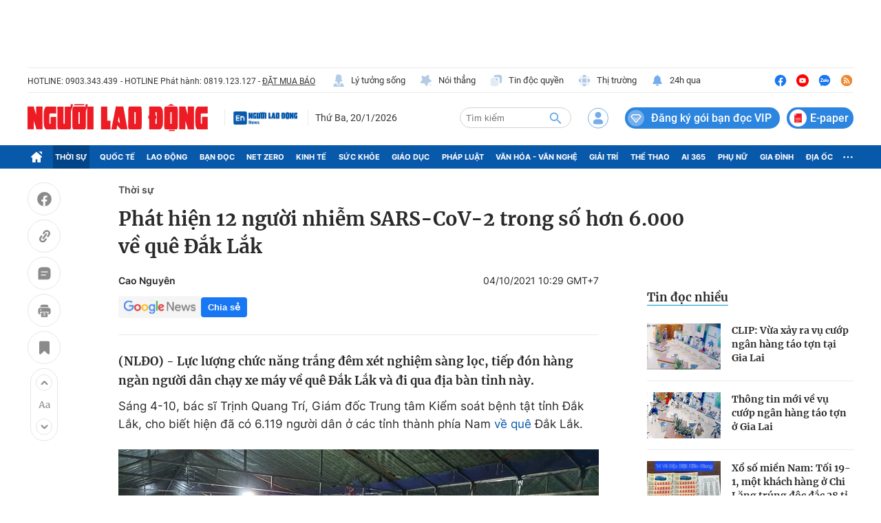

--- FILE ---
content_type: text/html; charset=utf-8
request_url: https://nld.com.vn/thoi-su/phat-hien-12-nguoi-nhiem-sars-cov-2-trong-so-hon-6000-ve-que-dak-lak-20211004101736003.htm
body_size: 118520
content:
<!DOCTYPE html>
<html lang="vi">
<head>
    <meta http-equiv="Content-Type" content="text/html; charset=utf-8"/>
    <title>Phát hiện 12 người nhiễm SARS-CoV-2 trong số hơn 6.000 về quê Đắk Lắk</title>
    <script type="text/javascript">
    window.AviviD = window.AviviD || {settings:{},status:{}}; AviviD.web_id = "nldvn"; AviviD.category_id = "20250318000002"; AviviD.tracking_platform = 'likr'; (function(w,d,s,l,i){w[l]=w[l]||[];w[l].push({'gtm.start': new Date().getTime(),event:'gtm.js'});var f=d.getElementsByTagName(s)[0], j=d.createElement(s),dl=l!='dataLayer'?'&l='+l:'';j.async=true;j.src= 'https://www.googletagmanager.com/gtm.js?id='+i+dl+'&timestamp='+new Date().getTime();f.parentNode.insertBefore(j,f); })(window,document,'script','dataLayer','GTM-W9F4QDN'); (function(w,d,s,l,i){w[l]=w[l]||[];w[l].push({'gtm.start': new Date().getTime(),event:'gtm.js'});var f=d.getElementsByTagName(s)[0], j=d.createElement(s),dl=l!='dataLayer'?'&l='+l:'';j.async=true;j.src= 'https://www.googletagmanager.com/gtm.js?id='+i+dl+'&timestamp='+new Date().getTime();f.parentNode.insertBefore(j,f); })(window,document,'script','dataLayer','GTM-MKB8VFG');
</script>
    <meta name="description" content="(NLĐO) - Lực lượng chức năng trắng đêm xét nghiệm sàng lọc, tiếp đón hàng ngàn người dân chạy xe máy về quê Đắk Lắk và đi qua địa bàn tỉnh này.">
    <meta name="keywords" content="về quê, chạy xe máy, trắng đêm, lấy mẫu xét nghiệm">
    <meta name="news_keywords" content="về quê, chạy xe máy, trắng đêm, lấy mẫu xét nghiệm">
    <meta property="og:title" content="Phát hiện 12 người nhiễm SARS-CoV-2 trong số hơn 6.000 về quê Đắk Lắk">
    <meta property="og:description" content="(NLĐO) - Lực lượng chức năng trắng đêm xét nghiệm sàng lọc, tiếp đón hàng ngàn người dân chạy xe máy về quê Đắk Lắk và đi qua địa bàn tỉnh này.">
    <meta property="og:type" content="article" />
    <meta property="og:url" content="https://nld.com.vn/thoi-su/phat-hien-12-nguoi-nhiem-sars-cov-2-trong-so-hon-6000-ve-que-dak-lak-20211004101736003.htm" />
    <meta property="og:image" content="https://nld.mediacdn.vn/zoom/600_315/291774122806476800/2021/10/4/5p65fp-1633321780665621293197.gif.png" />
    <meta property="og:image:type" content="image/jpg" />
    <meta property="og:image:width" content="600" />
    <meta property="og:image:height" content="315" />
    <meta property="twitter:image" content="https://nld.mediacdn.vn/zoom/600_315/291774122806476800/2021/10/4/5p65fp-1633321780665621293197.gif.png" />
    <meta property="twitter:card" content="summary_large_image" />
    <link rel="canonical" href="https://nld.com.vn/thoi-su/phat-hien-12-nguoi-nhiem-sars-cov-2-trong-so-hon-6000-ve-que-dak-lak-20211004101736003.htm"/>
    <meta prefix="fb: http://ogp.me/ns/fb#" property="fb:app_id" content="1082878705098560" />
    
    
    <meta name="robots" content="max-image-preview:large,index, follow"/>
    <meta name="Language" content="vi"/>
    <meta name="distribution" content="Global"/>
    <meta name="revisit-after" content="1 days"/>
    <meta name="GENERATOR" content="https://nld.com.vn">
    <meta name="RATING" content="GENERAL"/>
    <meta name="site_path" content="https://nld.com.vn">
    <meta name="author" content="NLD.COM.VN">
    <meta property="og:site_name" content="Báo Người Lao Động Online">
    <meta name="copyright" content="Copyright (c) by Báo Người Lao Động – NLD.COM.VN"/>
    <meta http-equiv="x-dns-prefetch-control" content="on"/>
            <meta property="article:section" content="Thời sự">
        <meta property="article:published_time" content="2021-10-04T10:29:00+07:00">
        <meta class="cms-date" itemprop="datePublished" content="2021-10-04T10:29:00+07:00">
                    <meta itemprop="dateModified" content="2021-10-04T11:30:16+07:00">
                <link rel="dns-prefetch" href="https://static.mediacdn.vn">
    <link rel="dns-prefetch" href="https://nld.mediacdn.vn">
    <link rel="dns-prefetch" href="https://videothumbs.mediacdn.vn/">
    <link rel="dns-prefetch" href="https://videothumbs-ext.mediacdn.vn/">
    <link rel="shortcut icon" href="https://static.mediacdn.vn/nld/web_images/nld32.png" type="image/png"/>
    <link rel="manifest" href="/manifest.json"/>
    <meta name="apple-mobile-web-app-capable" content="yes">
    <meta name="apple-mobile-web-app-status-bar-style" content="black-translucent">
    <meta name="apple-mobile-web-app-title" content="Báo Người Lao Động">
    <link rel="apple-touch-icon" href="https://static.mediacdn.vn/nld/web_images/nld512.png">
    <meta name="theme-color" content="#0959ab" />
        <script>
        function getMeta(t) { let e = document.getElementsByTagName("meta"); for (let n = 0; n < e.length; n++)if (e[n].getAttribute("name") === t) return e[n].getAttribute("content"); return "" }

        function loadJsAsync(jsLink, callback, callbackEr) {
            const scripts = Array.from(document.getElementsByTagName("script"));
            const existingScript = scripts.find(script => script.src === jsLink);

            if (existingScript) {
                if (typeof callback === "function") callback();
                return;
            }

            const scriptEl = document.createElement("script");
            scriptEl.type = "text/javascript";
            scriptEl.async = true;
            scriptEl.src = jsLink;

            if (typeof callback === "function") {
                scriptEl.onload = callback;
            }

            if (typeof callbackEr === "function") {
                scriptEl.onerror = callbackEr;
            }

            document.head.appendChild(scriptEl);
        }

        function loadCss(t) {
            var e = document.getElementsByTagName("head")[0], s = document.createElement("link");
            s.rel = "stylesheet", s.type = "text/css", s.href = t, s.media = "all", e.appendChild(s)
        }

        var hdUserAgent = getMeta("uc:useragent");
        var isLightHouse = hdUserAgent.includes("not-allow-ads");
        var isNotAllow3rd = hdUserAgent.includes("not-allow-ads");
        var isNotAllowAds = hdUserAgent.includes("not-allow-ads");
        var pageSettings = {
            Domain: "https://nld.com.vn",
            sharefbApiDomain: "https://sharefb.cnnd.vn",
            videoplayer: "https://vcplayer.mediacdn.vn",
            VideoToken: "[base64]",
            commentSiteName: "nld",
            DomainUtils: "https://utils3.cnnd.vn",
            imageDomain: "https://nld.mediacdn.vn",
            DomainApiVote: "https://eth.cnnd.vn",
            allowAds: true && !isLightHouse,
            allow3rd: true && !isLightHouse,
            DomainUtils2: "https://util8.cnnd.vn",
            DOMAIN_API_NAME_SPACE:'nld',
            sDomain:"https://util8.cnnd.vn/api",
            DomainSport5: "https://eth.cnnd.vn",
            
            ajaxDomain: "https://comment.nld.com.vn",
            domainIdNld:  "https://ids4nld1.nld.com.vn",
            domainIdNldApi:  "https://ids4nld3.cnnd.vn",
            // domainIdNld:  "https://ids4nld1.nld.com.vn",
            // domainIdNldApi:  "https://ids4nld3.cnnd.vn",
            paymentLive:  "1",
            DomainApiComment: "https://eth1.cnnd.vn",
            apiUtilities: "https://util8.cnnd.vn",
            apiSignal: 'https://signalr6.cnnd.vn'
        }
        var SDomain = pageSettings.ajaxDomain;
    </script>
<style>
    /* các trang khác chỉ xám header */
    /* .header__top,
    .header__middle,
    .header__nav {
        -webkit-filter: grayscale(100%);
        -moz-filter: grayscale(100%);
        filter: grayscale(100%);
    } */

    /* mob */
    /* .headanimation {
        -webkit-filter: grayscale(100%);
        -moz-filter: grayscale(100%);
        filter: grayscale(100%);
    } */
</style>

<script>
    window.addEventListener('DOMContentLoaded', (event) => {
        function setCssXam() {
            let checkHome = document.getElementById('home-xam');
            let bodyEl = document.body;

            let currentTime = new Date();
            var startTime = new Date('2025/05/24 00:00');
            var endTime = new Date('2025/05/26 00:00');

            // trong khoảng 25/07 - 26/07
            if (window.location.hostname == "nld.com.vn") {
                if (startTime <= currentTime && currentTime <= endTime) {
                    if (checkHome !== null) {
                        bodyEl.classList.add("xam-all");
                        bodyEl.classList.add("xam-header");
                        let styleElement = document.createElement('style');

                        styleElement.textContent = `
                            html {
                                -webkit-filter: grayscale(100%);
                                -moz-filter: grayscale(100%);
                                filter: grayscale(100%);
                            }
                        `;
                        document.head.appendChild(styleElement);
                    }
                // else {
                //     bodyEl.classList.add("xam-header");
                // }
                }
            } else {
                if (currentTime <= endTime) {
                     if (checkHome !== null) {
                        bodyEl.classList.add("xam-all");
                        let styleElement = document.createElement('style');

                        styleElement.textContent = `
                            html {
                                -webkit-filter: grayscale(100%);
                                -moz-filter: grayscale(100%);
                                filter: grayscale(100%);
                            }
                        `;
                        document.head.appendChild(styleElement);
                    }
                }
            }
            

            // trước ngày 25/07
            // if (currentTime < startTime) {
            //     bodyEl.classList.add("xam-header");
            // }
        }
        setCssXam();
    });
</script>
                <!-- GOOGLE SEARCH STRUCTURED DATA FOR ARTICLE -->
<script type="application/ld+json">
{
    "@context": "http://schema.org",
    "@type": "NewsArticle",
    "mainEntityOfPage":{
        "@type":"WebPage",
        "@id":"https://nld.com.vn/thoi-su/phat-hien-12-nguoi-nhiem-sars-cov-2-trong-so-hon-6000-ve-que-dak-lak-20211004101736003.htm"
    },
    "headline": "Phát hiện 12 người nhiễm SARS-CoV-2 trong số hơn 6.000 về quê Đắk Lắk",
    "description": "(NLĐO) - Lực lượng chức năng trắng đêm xét nghiệm sàng lọc, tiếp đón hàng ngàn người dân chạy xe máy về quê Đắk Lắk và đi qua địa bàn tỉnh này.",
    "image": {
        "@type": "ImageObject",
        "url": "https://nld.mediacdn.vn/zoom/700_438/291774122806476800/2021/10/4/5p65fp-1633321780665621293197.gif",
        "width" : 700,
        "height" : 438
    },

    "datePublished": "2021-10-04T10:29:00+07:00",
        "dateModified": "2021-10-04T11:30:16+07:00",
    

    "author": {
        "@type": "Person",
        "name": "Cao Nguy\u00ean"
    },
    "publisher": {
        "@type": "Organization",
        "name": "https://nld.com.vn",
        "logo": {
            "@type": "ImageObject",
           "url": "",
            "width": 70,
            "height": 70
        }
    }
}
</script>
<!-- GOOGLE BREADCRUMB STRUCTURED DATA -->
<script type="application/ld+json">
{
    "@context": "http://schema.org",
    "@type": "BreadcrumbList",
    "itemListElement": [
        {
            "@type": "ListItem",
            "position": 1,
            "item": {
                "@id": "https://nld.com.vn",
                "name": "Trang chủ"
            }
        }
              ,{
        "@type": "ListItem",
        "position":2,
            "item": {
                "@id": "https://nld.com.vn/thoi-su.htm",
                "name": "Thời sự"
            }
        }
    ]
}
</script>
<script type="application/ld+json">
        {
        "@context": "http://schema.org",
        "@type": "Organization",
        "name":"Báo Người Lao Động Online",
        "url": "https://nld.com.vn",
         "logo": "https://static.mediacdn.vn/nld/web_images/nld32.png",
        "email": "mailto: mailto:toasoan@nld.com.vn",
        "sameAs":[
                "https://www.facebook.com/nguoilaodong"
                    ,"https://www.youtube.com/channel/UCzkyOx_0O1pGOqHiUMOe2KQ"
                ],
    "contactPoint": [{
        "@type": "ContactPoint",
        "telephone": "+842839306262",
        "contactType": "customer service"
        }],
        "address": {
            "@type": "PostalAddress",
            "addressLocality": "Quận 3",
            "addressRegion": "TPHCM",
            "addressCountry": "Việt Nam",
            "postalCode":"700000",
            "streetAddress": "127 Võ Văn Tần"
            }
        }
</script>
<script type="text/javascript">
        var _ADM_Channel = '%2fthoi-su%2fdetail%2f';
    </script>


        <script type="text/javascript" src="https://adminplayer.sohatv.vn/resource/init-script/playerInitScript.js"></script>

<link href="https://static.mediacdn.vn/nld.com.vn/web_css/20240913/nld.detail.min.css?v9" rel="stylesheet">
<style>
    br{
        clear: both;
    }
    [data-role=content] .VCSortableInPreviewMode.alignCenter[data-back] {
        display: inline-block!important;
    }
    .dai-hoi-dang-detail .header__nav {
        background: #c11200;
    }
    .detail__cmain-main .social-top .d-box-right { width: 100%; justify-content: space-between; } .box-right .af-tts {min-width: 251px;} .detail-info { display: flex; justify-content: space-between; } .detail__cmain-main .detail-author { flex-shrink: 0; width: 50%; } .detail__cmain-main .detail-author .name { margin-top: 0; } .infodetalsocial { display: flex; align-items: center; }
    .AudioSwitchVoice-controlbar .overlay2 .overlayAccentRead { display: none !important; } .AudioSwitchVoice-controlbar .overlay2 .overlaySpeedRead .displaySpeedRead .divider { border-left: none !important; }
</style>
                     <script>
    if (pageSettings.allow3rd) {
        loadJsAsync("https://media1.admicro.vn/core/adm_tracking.js");
    }
    if (pageSettings.allow3rd) {
        (function () {
            var img = new Image();
            var pt = (document.location.protocol == "https:" ? "https:" : "http:");
            img.src = pt + '//lg1.logging.admicro.vn/ftest?url=' + encodeURIComponent(document.URL);
            var img1 = new Image();
            img1.src = pt + '//amcdn.vn/ftest?url=' + encodeURIComponent(document.URL);
        })();
        (function(a, b, d, c, e) { a[c] = a[c] || [];
            a[c].push({ "atm.start": (new Date).getTime(), event: "atm.js" });
            a = b.getElementsByTagName(d)[0]; b = b.createElement(d); b.async = !0;
            b.src = "//deqik.com/tag/corejs/" + e + ".js"; a.parentNode.insertBefore(b, a)
        })(window, document, "script", "atmDataLayer", "ATMDLI290OGLR");
    }
</script>
    <!-- Global site tag (gtag.js) - Google Analytics -->
<script>
    var page_title = document.title;
    var tracked_url = window.location.pathname + window.location.search + window.location.hash;
                        var cate_path =  '';
                if (cate_path.length > 0) {
            tracked_url = "/" + cate_path + tracked_url;
        }
        if (pageSettings.allow3rd) {
        if (pageSettings.allow3rd) {
            loadJsAsync("https://www.googletagmanager.com/gtag/js?id=UA-4263013-16");
            loadJsAsync("https://www.googletagmanager.com/gtag/js?id=G-9ST72G8Y5E");
        }
        window.dataLayer = window.dataLayer || [];
        function gtag(){dataLayer.push(arguments);}
        gtag('js', new Date());

        gtag('config', 'UA-4263013-16', {
            'page_title' : page_title,
            'page_location': pageSettings.Domain + tracked_url,
            'page_path': tracked_url
        });

        gtag('config', 'G-9ST72G8Y5E', {
            'page_title' : page_title,
            'page_location': pageSettings.Domain + tracked_url,
            'page_path': tracked_url
        });
    }
</script>

    <script>
        var arfAsync = arfAsync || [];
        if (pageSettings.allow3rd) {
            //adBlock Firefox
            loadJsAsync('https://static.amcdn.vn/tka/cdn.js');
            function callbackErArf() {
                window.arferrorload = true;
            }
            loadJsAsync('https://media1.admicro.vn/cms/Arf.min.js',"", callbackEr = callbackErArf);
        }
    </script>

    <style>
        .banner-top {min-height: 90px;}  .header__mega-menu {z-index: 9999;}  .m-90 {min-height: 90px;}
        .bor-ad {border-bottom: 1px solid #EBEBEB;padding-bottom: 20px;margin-bottom: 20px;}
        .box-category[data-layout="13"] .box-category-top .box-category-menu .box-category-menu-item {margin-left: 8px;}
        .box_weather {z-index: 99999;}
        .box-category-item .box-category-link-title[data-newstype="8"]:before {content: '' !important;width: 42px !important;display: inline-block !important;margin-right: 8px !important;background: url(https://static.mediacdn.vn/nld.com.vn/images/livev122.png) no-repeat !important;background-size: contain !important;height: 18px !important; filter: contrast(1000%) !important;margin-bottom: -4px !important; position: unset !important;
            left: unset !important;
            top: unset !important;
            border-radius: unset !important;}
            .home__ns-vietlo .box-content .box1 .list-value .item:last-child {
                color: #faa61a;
                border-color: #faa61a;
                position: relative;
            }
            .home__ns-vietlo .box-content .box1 .list-value .item:last-child:before {
                content: '|';
                position: absolute;
                left: -8px;
                color: #333;
            }
            a.item-st.fb.sendsocial {
                background: #1877f2;
                color: #fff;
                cursor: pointer;
                font-family: Helvetica,Arial,sans-serif;
                -webkit-font-smoothing: antialiased;
                margin: 0;
                position: relative;
                -webkit-user-select: none;
                white-space: nowrap;
                font-size: 11px;
                padding: 0 6px;
                border-radius: 4px;
                font-weight: 700;
                display: inline-block;
            }
            a.item-st.fb.sendsocial.big {
                font-size: 13px;
                padding: 4px 10px;
            }
        .box-category[data-layout="8"] .box-category-middle .box-category-item .box-category-link-title,
        .box-category[data-layout="2"] .box-category-middle .box-category-item .box-category-link-title,
        .box-category[data-layout="1"] .box-category-middle .box-category-item .box-category-link-title{
            max-height: inherit;
        }
      .box-banner-mv img {
          border-radius: none;
      }
    </style>
    <style>
    @media (max-width: 1124px) {
        body{
            max-width: 100%;
            min-width: inherit;
        }
        .header__top-flex{
            flex-wrap: wrap;
            gap: 16px;
        }
        .header__top-hl{width: 100%;}
        .header__top-list{
            margin-left: 0;
        }
        .header__top-list .item:first-child{margin-left: 0;}
        .header__n-flex .nav-link{
            white-space: nowrap;
            padding: 0 6px;
        }
        .header__n-flex{
            overflow: auto;
        }
        .header__n-flex::-webkit-scrollbar{width: 0; height: 0;}
        .header__revip{font-size: 14px;}
        .header__middle-other{display: none;}

        .box-category[data-layout="1"] .box-category-middle{
            grid-gap: 30px 16px;
            grid-template-columns: 1fr 1fr;
        }
        .box-category[data-layout="1"] .box-category-middle .box-category-item:first-child{
            grid-column: 1/3;
        }
        .home__fmain {
            width: calc(100% - 320px);
        }
        .home__fsub {
            width: 300px;
            margin-left: 20px;
        }
        #box-test-stream .box-category-item-layout{
            flex-wrap: wrap;
            gap: 16px;
        }
        #box-test-stream .box-category-item-layout .box-category-link-with-avatar{
            width: 100% !important;
            margin-right: 0 !important;
        }
        .box-category[data-layout="6"] .box-category-middle .box-category-item .box-category-item-layout .box-category-content{
            width: 100%;
        }
        .box-category[data-layout="6"] .box-category-middle .box-category-item[data-type="2"] .box-category-content .box-content-bot .box-bot-item .box-bot-content{
            width: 100%;
        }
        .box-category[data-layout="6"] .box-category-middle .box-category-item[data-type="2"] .box-category-content .box-content-bot .box-bot-item .box-bot-link-with-avatar{display: none;}
        .home__ns-vietlo .box-content .list-value .item{margin-right: 8px;}
        .box-category[data-layout="15"] .box-category-middle{
            grid-template-columns: 50% 1fr 1fr 1fr;
            grid-gap: 10px;
        }
        .box-category[data-layout="16"] .box-category-middle{flex-wrap: wrap;}
        .box-category[data-layout="16"] .box-category-middle .box-content-main{width: 100%;}
        .box-category[data-layout="16"] .box-category-middle .box-content-sub{
            width: 100%;
            margin-top: 30px;
            padding-left: 0;
            margin-left: 0;
            border-left: none;
        }
        .box-category[data-layout="16"] .box-category-middle .box-category-item{
            display: flex;
            flex-wrap: wrap;
        }
        .box-category[data-layout="16"] .box-category-middle .box-category-item h2{
            width: 100%;
        }
        .box-category[data-layout="16"] .box-category-middle .box-category-item .box-category-link-with-avatar{
            width: 160px;
            margin-bottom: 0;
        }
        .box-category[data-layout="16"] .box-category-middle .box-category-item .box-category-content{
            width: calc(100% - 160px);
            padding-left: 10px;
        }

        .box-category[data-layout="19"] .box-category-middle .box-category-item:first-child .box-category-link-with-avatar{
            width: 50%;
        }
        .box-category[data-layout="19"] .box-category-middle .box-category-item:first-child .box-category-content{
            width: 50%;
        }
        .list__news-sub{
            width: 300px;
            margin-left: 20px;
        }
        .list__news-main {
            width: calc(100% - 320px);
        }
        .detail__sticky{
            width: 72px;
            margin-right: 20px;
        }

        .detail__main{
            width: calc(100% - 72px);
        }
        .detail__cmain-sub{margin-left: 20px;}
        .detail__cmain-main {
            width: calc(100% - 320px);
        }
        .detail__news-sub{margin-left: 20px;}
        .detail__news-main {
            width: calc(100% - 320px);
        }
        #nld_detail_readmore{max-width: 100%;}
        #nld_detail_dungbolo{max-width: 100%;}

        .footer__nav{
            padding-bottom: 0;
            overflow: auto;
            gap: 10px;
        }


        .detail__image-content{
            max-width: 100%;
            margin-left: 0;
        }
        .detail-container-full .VCSortableInPreviewMode.alignCenterOverflow{
            max-width: 100%;
            margin: 0;
        }
        .layout__breadcrumb .box-breadcrumb{
            flex-wrap: wrap;
            gap: 16px;
        }
        .footer__nav .nav-link{white-space: nowrap;}
    }

    @media (max-width: 820px) {
        .home__fv{padding: 30px 16px;}
        .box-make-sticky{
            max-width: 100%;
            width: 544px !important;
        }
        .header__logo{
            width: 240px;
        }
        .detail__sticky{

            margin-right: 0px;
        }
        .header__logo img{height: auto;}
        .header__mid-right .nocation,.header__user,.header__search{margin-right: 10px;}
        .header__search{width: 132px;}
        .box-category[data-layout="2"] .box-category-middle .box-category-item{padding: 0 10px;}
        .box-category[data-layout="2"] .box-category-middle .box-category-item .box-category-link-title{
            font-size: 14px;
            line-height: 1.4;
        }
        .box-category[data-layout="2"] .box-category-middle .box-category-item .box-category-sapo{font-size: 13px;}
        .box-category[data-layout="6"] .box-category-middle .box-category-item .box-category-item-layout{
            flex-wrap: wrap;
            gap: 16px;
        }
        .home__news-sub{
            width: 560px;
            margin-left: 15px;
            padding-left: 15px;
        }
        .home__news-main{
            width: calc(100% - 575px);
        }
        .home__ns-vietlo .box-content .list-value .item{
            margin-right: 6px;
        }
        .box-category[data-layout="15"] .box-category-middle .box-category-item .box-category-link-title{
            font-size: 12px;
        }
        .box-category[data-layout="16"] .box-category-middle .box-content-main .box-category-item:first-child .box-category-link-with-avatar{
            width: 50%;
            margin-bottom: 0;
        }
        .box-category[data-layout="16"] .box-category-middle .box-content-main .box-category-item:first-child .box-category-content{
            width: 50%;
        }
        .box-category[data-layout="16"] .box-category-middle .box-content-main{
            grid-template-columns: 1fr;

        }
        .box-category[data-layout="16"] .box-category-middle .box-content-main .box-category-item:first-child{
            margin-bottom: 20px;
        }
        .box-category[data-layout="12"] .box-category-top .box-category-menu .box-category-menu-item{
            white-space: nowrap;
        }
        .box-category[data-layout="12"] .box-category-middle .box-content-main .box-category-item .box-category-link-title{
            font-size: 13px;
        }
        .box-category[data-layout="16"] .box-category-top .box-category-menu .box-category-menu-item{
            margin-left: 7px;
            font-size: 12px;
        }

        .box-category[data-layout="18"] .box-category-top{
            flex-wrap: wrap;
            gap: 10px;
        }
        .box-category[data-layout="18"] .box-category-top .title-category{
            width: 100%;
        }
        .box-category[data-layout="19"] .box-category-middle .box-category-item:first-child .box-category-link-with-avatar{
            width: 100%;
        }
        .box-category[data-layout="19"] .box-category-middle .box-category-item:first-child .box-category-content{
            width: 100%;
        }
        .box-category[data-layout="19"] .box-category-middle .box-category-item:first-child{
            flex-wrap: wrap;

        }
        .list__focus-sub{margin-left: 20px;}
        .list__focus-main {
            width: calc(100% - 320px);
        }
        .box-category[data-layout="20"] .box-category-middle .box-category-item .box-category-link-with-avatar{width: 220px;}
        .box-category[data-layout="19"] .box-category-middle .box-category-item .box-category-link-title{
            font-size: 14px;
        }
        .box-breadcrumb-sub{margin-left: auto;}
        .layout__breadcrumb .box-breadcrumb-sub a{
            font-size: 14px;
            margin-left: 12px;
        }
        #nld_detail_readmore .box-category[data-layout="20"] .box-category-middle .box-category-item .box-category-link-with-avatar{width: 220px !important;}
        #nld_detail_dungbolo .box-category[data-layout="27"] .box-category-middle .box-category-item .box-category-link-title{
            font-size: 14px !important;
        }
        .box-category[data-layout="27"] .box-category-middle .box-category-item .box-category-link-title{font-size: 14px;}
        .detail__cmain-main .social-top,.box-category[data-layout="27"] .box-category-top{
            flex-wrap: wrap;
            gap: 16px;
        }
        .box-category[data-layout="26"] .box-category-middle .box-category-item:first-child .box-category-link-with-avatar{
            width: 150px;
        }
        .box-category[data-layout="26"] .box-category-middle .box-category-item:first-child .box-category-content {
            width: calc(100% - 150px);
        }
    }

    .header__middle-other .logo-elsh {
        padding-right: 10px;
        margin-right: 10px;
        border-right: 1px solid var(--stroke-01, #ebebeb);
    }

    .header__middle-other .logo-elsh img {
        width: 100px;
    }
</style>
<style>
    iframe[src^='https://portal.vietstats.vn/embedded'] {
        width: 100%;
        height: 50vh;
    }
</style>
</head>
<body >
<div class="banner-top">
    <zone id="lmdnovit"></zone>
        <script>
            if (pageSettings.allow3rd) arfAsync.push("lmdnovit");
        </script>
    </div>
    <style>
    .header__revip.paperheader {
        padding-right: 4px;
        margin-left: 10px;
    }

    .header__revip.paperheader .icon {
        margin: 0;
    }

    .header__revip.paperheader .txt {
        position: relative;
        top: 3px;
        margin-left: 5px;
        font-size: 16px;
        padding-right: 3px;
    }

.header__logo.logotet {
    width: 286px;
    position: relative;
    height: 40px;
}

.header__logo.logotet:before {
    background: url(https://static.mediacdn.vn/nld.com.vn/images/nld_logotet2026.png);
    content: "";
    width: 100%;
    height: 66px;
    display: block;
    background-size: 100%;
    position: absolute;
    top: -16px;
}

.header__logo.logotet img {
    display: none;
}
</style>
<header class="header">
    <div class="header__layout">
        <div class="header__top">
            <div class="container">
                <div class="header__top-flex">
                    <div class="header__top-hl">
                        <span class="tex">HOTLINE: 0903.343.439</span>
                        <span class="tex">- HOTLINE Phát hành: 0819.123.127 - </span>
                        <a href="/dat-bao.htm" class="tex under" title="ĐẶT MUA BÁO">ĐẶT MUA BÁO</a>
                    </div>
                    <div class="header__top-list">
                        
                        
                        
                        
                        
                        
                        <a href="/ly-tuong-song.htm" title="Lý tưởng sống" class="item">
                            <span class="icon">
                                <img src="https://static.mediacdn.vn/nld.com.vn/image/ic-lts-pc.svg" alt="icon" width="20"
                                    height="20">
                            </span>
                            Lý tưởng sống
                        </a>
                        <a href="/noi-thang.htm" title="Nói thẳng" class="item">
                            <span class="icon">
                                <img src="https://static.mediacdn.vn/nld.com.vn/image/ic-noi-thang-pc.svg" alt="icon" width="20"
                                    height="20">

                            </span>
                            Nói thẳng
                        </a>
                        <a href="/doc-quyen.htm" title="Tin độc quyền" class="item">
                            <span class="icon">

                                <img src="https://static.mediacdn.vn/nld.com.vn/image/ic-tin-dq.svg" alt="icon" width="20"
                                    height="20">
                            </span>
                            Tin độc quyền
                        </a>
                        <a href="https://thitruong.nld.com.vn/" title="Thị trường" target="_blank" rel="nofollow"
                            class="item">
                            <span class="icon">
                                <img src="https://static.mediacdn.vn/nld.com.vn/image/ic-thi-truong.svg" alt="icon" width="20"
                                    height="20">

                            </span>
                            Thị trường
                        </a>
                        <a href="/tin-24h.htm" class="item" title="24h qua">
                            <span class="icon">
                                <img src="https://static.mediacdn.vn/nld.com.vn/images/icon-24h.svg" alt="icon" width="20" height="20">
                            </span>
                            24h qua
                        </a>
                    </div>
                    <div class="header__top-social">
                        <a href="https://www.facebook.com/nguoilaodong" rel="nofollow" target="_blank" title="Facebook"
                            class="item">
                            <img src="https://static.mediacdn.vn/nld.com.vn/image/ic-fb-top-pc.svg" alt="Facebook" width="20"
                                height="20">
                        </a>
                        <a href="https://www.youtube.com/channel/UCzkyOx_0O1pGOqHiUMOe2KQ?sub_confirmation=1"
                            title="Youtube" target="_blank" rel="nofollow" class="item">
                            <img src="https://static.mediacdn.vn/nld.com.vn/image/ic-yt-top-pc.svg" alt="Youtube" width="20"
                                height="20">
                        </a>
                        <a href="https://zalo.me/4417973660626754335" target="_blank" rel="nofollow" class="item"
                            title="Zalo">
                            <img src="https://static.mediacdn.vn/nld.com.vn/image/icon-zalo-top-pc.svg" alt="Zalo" width="20"
                                height="20">
                        </a>
                        <a href="/rss.htm" class="item" title="Rss">
                            <img src="https://static.mediacdn.vn/nld.com.vn/image/ic-rss-top-pc.svg" alt="Rss" width="20"
                                height="20">
                        </a>
                    </div>
                </div>
            </div>
        </div>
        <div class="header__middle">
            <div class="container">
                <div class="header__middle-flex">
                                            <a href="/" class="header__logo" title="Báo Người Lao Động: Tin tức mới nhất 24h, tin nhanh, nóng nhất">
                            <img src="https://static.mediacdn.vn/nld.com.vn/image/logo-nld.png" alt="Báo Người Lao Động: Tin tức mới nhất 24h, tin nhanh, nóng nhất" class="logo-img" width="262" height="40">
                        </a>
                    

                    <div class="header__middle-other">
                        <h2 class="logo-elsh">
                            <a href="/nguoi-lao-dong-news.htm" title="Người lao động News">
                                <img src="https://static.mediacdn.vn/nld.com.vn/image/Logoenglish.png" alt="Người lao động News">
                            </a>
                        </h2>
                        <div class="time datetimenow" style="min-width: 123px;"></div>
                        
                    </div>
                    <div class="header__mid-right">
                        
                        <div class="header__search box-search">
                            <input class="btn-search txt-search" placeholder="Tìm kiếm" id="txt-search" />
                            <a class="btn-submit btn-search-a" aria-label="btn-search" href="javascript:;"
                                rel="nofollow">
                                <img src="https://static.mediacdn.vn/nld.com.vn/image/icon-search1.svg?v4" alt="Tìm kiếm" width="22"
                                    height="23">
                            </a>
                        </div>
                        <div class="loginform">
                            <a class="header__user" href="javascript:;" rel="nofollow" id="head_login"
                                title="Đăng nhập" data-atc="login">
                                <img src="https://static.mediacdn.vn/nld.com.vn/image/icon-user-login.svg" alt="Đăng nhập" width="30"
                                    height="31">
                            </a>
                            <div class="h_login" id="head_islogin" style="display: none;">
                                <div class="h_name">
                                    <a href="/thong-tin-tai-khoan.htm" title="Thông tin tài khoản" data-gift="icon">
                                        <img class="logousertop"
                                            src="https://static.mediacdn.vn/nld/images/userdefaultlogin_v2.svg"
                                            alt="icon">
                                    </a>


                                    <div class="forminfotop">
                                        <div class="notifyheader" data-atc="hidewithlogin">
                                            <div class="notifymain">
                                                <div class="closenotifyheader">
                                                    <img src="https://static.mediacdn.vn/nld.com.vn/image/closenotifyheader.svg"
                                                        alt="Đóng">
                                                </div>
                                                <p class="ntf_quote">Bạn chưa đăng nhập. Hãy đăng nhập để đồng bộ gói
                                                    dịch vụ vào tài khoản của bạn</p>
                                                <p class="ntf_descript">Bạn vừa nạp <span
                                                        data-orderinfo="price"></span>đ
                                                    để mua gói dich vụ. Để an toàn hơn, NLĐ khuyến nghị bạn đăng ký tài
                                                    khoản hoặc đăng nhập ngay để đồng bộ gói dịch vụ vào tài khoản
                                                </p>
                                                <div class="isnotlogin" data-atc="hidewithlogin">
                                                    <a data-atc="register" href="javascript:;" rel="nofollow"
                                                        title="Đăng ký">
                                                        <img src="https://static.mediacdn.vn/nld.com.vn/image/isnotlogin.svg"
                                                            alt="icon" width="40" height="40"
                                                            class="img-header">
                                                        <span>Đăng ký tài khoản</span>
                                                    </a>
                                                    Hoặc

                                                    <div data-atc="login">
                                                        <img src="https://static.mediacdn.vn/nld.com.vn/image/notifymain-login.svg"
                                                            alt="icon" width="40" height="40"
                                                            class="img-header">
                                                        <span>Đăng nhập ngay</span>
                                                    </div>
                                                </div>
                                            </div>
                                        </div>
                                    </div>
                                </div>
                                <div class="logininfo">
                                    <div class="u_name">
                                        <img data-uinfo="avatar"
                                            src="https://static.mediacdn.vn/nld/images/userdefaultlogin_v2.svg"
                                            alt="thông tin tài khoản">
                                        <a href="/thong-tin-tai-khoan/tong-quan.htm" title="thông tin tài khoản"
                                            id="head_u_name"></a>
                                    </div>
                                    <ul>
                                        <li>
                                            <a href="/thong-tin-tai-khoan/tong-quan.htm" title="Tổng quan">Tổng
                                                quan</a>
                                        </li>
                                        <li>
                                            <a href="/thong-tin-tai-khoan.htm" title="Thông tin tài khoản">Thông tin
                                                tài
                                                khoản</a>
                                        </li>
                                        <li data-atc="renewpay">
                                            <a href="javascript:;" rel="nofollow" title="Gia hạn gói VIP">Gia hạn gói
                                                VIP</a>
                                        </li>
                                        <li>
                                            <a href="/thong-tin-tai-khoan/quan-ly-qua-tang.htm"
                                                title="Quản lý quà tặng" data-gift="count">Quản lý quà tặng</a>
                                        </li>
                                        <li>
                                            <a href="/thong-tin-tai-khoan/lich-su-giao-dich.htm"
                                                title="Lịch sử giao dịch">Lịch
                                                sử giao dịch</a>
                                        </li>
                                        <li>
                                            <a href="javascript:;" id="head_logout" title="Đăng xuất">Đăng xuất</a>
                                        </li>
                                    </ul>
                                </div>
                            </div>
                        </div>
                        <a href="/dang-ky-danh-cho-ban-doc-vip.htm" class="header__revip userexpire"
                            title="Đăng ký gói bạn đọc VIP">
                            <span class="icon">
                                <img src="https://static.mediacdn.vn/nld.com.vn/image/icon-doc-vip.svg" alt="icon" width="24"
                                    height="25">
                            </span>
                            <span data-uinfo="expiredDate">Đăng ký gói bạn đọc VIP</span>
                        </a>
                        <a href="/e-paper.htm" class="header__revip paperheader" title="Mua gói đọc báo">
                            <span class="icon">
                                <svg width="25" height="25" viewBox="0 0 40 40" fill="none"
                                    xmlns="http://www.w3.org/2000/svg">
                                    <rect width="40" height="40" rx="20" fill="white"></rect>
                                    <g clip-path="url(#clip0_565_485)">
                                        <path
                                            d="M15.8281 9.5H27C27.8284 9.5 28.5 10.1716 28.5 11V29C28.5 29.8284 27.8284 30.5 27 30.5H13C12.1716 30.5 11.5 29.8284 11.5 29V13.8281C11.5001 13.4304 11.6582 13.0488 11.9395 12.7676L14.7676 9.93945C15.0488 9.65822 15.4304 9.50008 15.8281 9.5Z"
                                            fill="#EA1A20" stroke="#EA1A20"></path>
                                        <rect x="14" y="19" width="12" height="1" rx="0.5"
                                            fill="#FFBCBE"></rect>
                                        <rect x="14" y="21" width="12" height="1" rx="0.5"
                                            fill="#FFBCBE"></rect>
                                        <rect x="14" y="23" width="12" height="1" rx="0.5"
                                            fill="#FFBCBE"></rect>
                                        <rect x="14" y="25" width="12" height="1" rx="0.5"
                                            fill="#FFBCBE"></rect>
                                        <rect x="14" y="27" width="8" height="1" rx="0.5"
                                            fill="#FFBCBE"></rect>
                                        <path d="M13.5 12L15.5 10V13.5H12L13.5 12Z" fill="white"></path>
                                    </g>
                                    <defs>
                                        <clipPath id="clip0_565_485">
                                            <rect width="18" height="22" fill="white"
                                                transform="translate(11 9)"></rect>
                                        </clipPath>
                                    </defs>
                                </svg>

                                <span class="txt">E-paper</span>
                            </span>

                        </a>
                    </div>
                </div>
            </div>
        </div>
        <div class="header__bottom">
            <div class="header__nav">
                <div class="container">
                    <div class="header__n-flex header__set_nav">
                        <a href="/" class="nav-link" title="Trang chủ">
                            <svg width="20" height="20" viewBox="0 0 20 20" fill="none"
                                xmlns="http://www.w3.org/2000/svg">
                                <path
                                    d="M17.7313 9.48406L10.5526 2.9429C10.2375 2.65574 9.76235 2.65577 9.44738 2.94287L2.26869 9.48409C2.01628 9.71409 1.93291 10.0685 2.05622 10.3869C2.17956 10.7053 2.47987 10.911 2.82134 10.911H3.9679V17.4648C3.9679 17.7246 4.17859 17.9353 4.43843 17.9353H8.37323C8.63307 17.9353 8.84376 17.7246 8.84376 17.4648V13.4855H11.1563V17.4648C11.1563 17.7246 11.367 17.9353 11.6268 17.9353H15.5615C15.8213 17.9353 16.032 17.7247 16.032 17.4648V10.911H17.1788C17.5202 10.911 17.8205 10.7052 17.9439 10.3869C18.067 10.0684 17.9837 9.71409 17.7313 9.48406Z"
                                    fill="white"></path>
                                <path
                                    d="M17.3875 2.33057H13.4375L17.9756 6.29351V2.89539C17.9756 2.58346 17.7123 2.33057 17.3875 2.33057Z"
                                    fill="white"></path>
                            </svg>
                        </a>
                        <a href="/thoi-su.htm" class="nav-link" title="Thời sự">Thời sự</a>
                        <a href="/quoc-te.htm" class="nav-link" title="Quốc tế">Quốc tế</a>
                        <a href="/lao-dong.htm" class="nav-link" title="Lao động">Lao động</a>
                        <a href="/ban-doc.htm" class="nav-link" title="Bạn đọc">Bạn đọc</a>
                        <a href="/net-zero.htm" class="nav-link" title="Net Zero">Net Zero</a>
                        <a href="/kinh-te.htm" class="nav-link" title="Kinh tế">Kinh tế</a>
                        <a href="/suc-khoe.htm" class="nav-link" title="Sức khỏe">Sức khỏe</a>
                        <a href="/giao-duc-khoa-hoc.htm" class="nav-link" title="Giáo dục">Giáo dục</a>
                        <a href="/phap-luat.htm" class="nav-link" title="Pháp luật">Pháp luật</a>
                        <a href="/van-hoa-van-nghe.htm" class="nav-link" title="Văn hóa - Văn nghệ">Văn hóa - Văn
                            nghệ</a>
                        <a href="/giai-tri.htm" class="nav-link" title="Giải trí">Giải trí</a>
                        <a href="/the-thao.htm" class="nav-link" title="Thể thao">Thể thao</a>
                        <a href="/ai-365.htm" class="nav-link" title="AI 365">AI 365</a>
                        
                        <a href="https://phunu.nld.com.vn/" class="nav-link" target="_blank" rel="nofollow"
                            title="Phụ nữ">Phụ nữ</a>
                        <a href="/gia-dinh.htm" class="nav-link" title="Gia đình">Gia đình</a>
                        <a href="https://diaoc.nld.com.vn" class="nav-link" title="Địa ốc" target="_blank"
                            rel="nofollow">Địa ốc</a>
                        <div class="btn-menu">
                            <span class="icon-bar">
                                <svg width="16" height="17" viewBox="0 0 16 17" fill="none"
                                    xmlns="http://www.w3.org/2000/svg">
                                    <circle cx="2.66668" cy="8.33171" r="1.33333"
                                        transform="rotate(-90 2.66668 8.33171)" fill="white"></circle>
                                    <circle cx="8.00002" cy="8.33171" r="1.33333"
                                        transform="rotate(-90 8.00002 8.33171)" fill="white"></circle>
                                    <ellipse cx="13.3333" cy="8.33171" rx="1.33333" ry="1.33333"
                                        transform="rotate(-90 13.3333 8.33171)" fill="white"></ellipse>
                                </svg>
                            </span>
                            <span class="icon-close">
                                <svg width="16" height="17" viewBox="0 0 16 17" fill="none"
                                    xmlns="http://www.w3.org/2000/svg">
                                    <path fill-rule="evenodd" clip-rule="evenodd"
                                        d="M4.72383 5.1562C4.98418 4.89585 5.40629 4.89585 5.66664 5.1562L11 10.4895C11.2603 10.7499 11.2603 11.172 11 11.4323C10.7396 11.6927 10.3175 11.6927 10.0572 11.4323L4.72383 6.09901C4.46348 5.83866 4.46348 5.41655 4.72383 5.1562Z"
                                        fill="white"></path>
                                    <path fill-rule="evenodd" clip-rule="evenodd"
                                        d="M10.8938 5.1562C10.6335 4.89585 10.2114 4.89585 9.95104 5.1562L4.61771 10.4895C4.35736 10.7499 4.35736 11.172 4.61771 11.4323C4.87806 11.6927 5.30017 11.6927 5.56052 11.4323L10.8938 6.09901C11.1542 5.83866 11.1542 5.41655 10.8938 5.1562Z"
                                        fill="white"></path>
                                </svg>
                            </span>
                        </div>
                    </div>
                </div>
            </div>
            <div class="header__mega-menu">
                <div class="header__mega-scroll">
                    <div class="container">
                        <div class="header__mm-flex">
                            <div class="header__mm-cate" data-marked-zoneid="nld_menu_b1">
    <div class="box">
        <a href="/thoi-su.htm" class="title" title="Thời sự">Thời sự</a>
        <div class="list">
            <a href="/thoi-su/chinh-tri.htm" class="item" title="Chính trị">Chính trị</a>
            <a href="/thoi-su/xa-hoi.htm" class="item" title="Xã hội">Xã hội</a>
            <a href="/thoi-su/do-thi.htm" class="item" title="Đô thị">Đô thị</a>
        </div>
    </div>
    <div class="box">
        <a href="/quoc-te.htm" class="title" title="Quốc tế">Quốc tế</a>
        <div class="list">
            <a href="/quoc-te/nguoi-viet-do-day.htm" class="item" title="Người Việt đó đây">Người Việt đó đây</a>
            <a href="/quoc-te/hay-la.htm" class="item" title="Hay - lạ">Hay - lạ</a>
            <a href="/quoc-te/van-de-nong.htm" class="item" title="Vấn đề nóng">Vấn đề nóng</a>
            <a href="/quoc-te/ho-so.htm" class="item" title="Hồ sơ">Hồ sơ</a>
            <a href="/quoc-te/quan-su-quoc-phong.htm" class="item" title="Quân sự - Quốc phòng">Quân sự - Quốc phòng</a>
        </div>
        <a href="javascript:;" class="view-more" title="xem thêm">xem thêm</a>
    </div>
    <div class="box">
        <a href="/lao-dong.htm" class="title" title="Lao động">Lao động</a>
        <div class="list">
            <a href="/lao-dong/cong-doan-cong-nhan.htm" class="item" title="Công đoàn - Công nhân">Công đoàn - Công nhân</a>
            <a href="/lao-dong/viec-lam.htm" class="item" title="Việc làm">Việc làm</a>
            <a href="/lao-dong/an-sinh-xa-hoi.htm" class="item" title="An sinh xã hội">An sinh xã hội</a>
            <a href="/lao-dong/chinh-sach.htm" class="item" title="Chính sách">Chính sách</a>
            <a href="/lao-dong/xuat-khau-lao-dong.htm" class="item" title="Xuất khẩu lao động">Xuất khẩu lao động</a>
        </div>
        <a href="javascript:;" class="view-more" title="xem thêm">xem thêm</a>
    </div>
    <div class="box">
        <a href="/ban-doc.htm" class="title" title="Bạn đọc">Bạn đọc</a>
        <div class="list">
            <a href="/ban-doc/cuoc-song-nhan-ai.htm" class="item" title="Cuộc sống nhân ái">Cuộc sống nhân ái</a>
            <a href="/ban-doc/toi-len-tieng.htm" class="item" title="Tôi lên tiếng">Tôi lên tiếng</a>
            <a href="/ban-doc/goc-anh-ban-doc.htm" class="item" title="Góc ảnh bạn đọc">Góc ảnh bạn đọc</a>
            <a href="/ban-doc/thu-ban-doc.htm" class="item" title="Thư bạn đọc">Thư bạn đọc</a>
            <a href="/ban-doc/nha-o-xa-hoi.htm" class="item" title="Nhà ở xã hội">Nhà ở xã hội</a>
        </div>
        <a href="javascript:;" class="view-more" title="xem thêm">xem thêm</a>
    </div>
    <div class="box">
        <a href="/net-zero.htm" class="title" title="Net Zero">Net Zero</a>
        <div class="list">
            <a href="/net-zero/tin-tuc-xu-huong.htm" class="item" title="Tin tức & Xu hướng">Tin tức & Xu hướng</a>
            <a href="/net-zero/chuyen-doi-xanh.htm" class="item" title="Chuyển đổi xanh">Chuyển đổi xanh</a>
            <a href="/net-zero/song-xanh.htm" class="item" title="Sống xanh">Sống xanh</a>
            <a href="/net-zero/cam-nang.htm" class="item" title="Cẩm nang">Cẩm nang</a>
        </div>
    </div>
    <div class="box">
        <a href="/kinh-te.htm" class="title" title="Kinh tế">Kinh tế</a>
        <div class="list">
            <a href="/kinh-te/kinh-doanh.htm" class="item" title="Kinh doanh">Kinh doanh</a>
            <a href="/kinh-te/tieu-dung.htm" class="item" title="Tiêu dùng">Tiêu dùng</a>
            <a href="/kinh-te/oto-xe-dien-may.htm" class="item" title="Ôtô - Xe - Điện máy">Ôtô - Xe - Điện máy</a>
            <a href="/kinh-te/bat-dong-san.htm" class="item" title="Bất động sản">Bất động sản</a>
            <a href="/kinh-te/tai-chinh-chung-khoan.htm" class="item" title="Tài chính – Chứng khoán">Tài chính – Chứng khoán</a>
            <a href="/kinh-te/dien-dan-kinh-te.htm" class="item" title="Diễn đàn kinh tế">Diễn đàn kinh tế</a>
        </div>
        <a href="javascript:;" class="view-more" title="xem thêm">xem thêm</a>
    </div>
    <div class="box">
        <a href="/suc-khoe.htm" class="title" title="Sức khỏe">Sức khỏe</a>
        <div class="list">
            <a href="/suc-khoe/chuyen-dong-y-hoc.htm" class="item" title="Chuyển động y học">Chuyển động y học</a>
            <a href="/suc-khoe/gioi-tinh.htm" class="item" title="Giới tính">Giới tính</a>
            <a href="/suc-khoe/bac-si-cua-ban.htm" class="item" title="Bác sĩ của bạn">Bác sĩ của bạn</a>
            <a href="/suc-khoe/khoe-va-dep.htm" class="item" title="Khỏe &amp; đẹp">Khỏe &amp; đẹp</a>
        </div>
    </div>
    <div class="box">
        <a href="/giao-duc-khoa-hoc.htm" class="title" title="Giáo dục">Giáo dục</a>
        <div class="list">
            <a href="/giao-duc-khoa-hoc/du-hoc.htm" class="item" title="Du học">Du học</a>
            <a href="/giao-duc-khoa-hoc/tuyen-sinh.htm" class="item" title="Tuyển sinh">Tuyển sinh</a>
            <a href="/giao-duc-khoa-hoc/sau-buc-giang.htm" class="item" title="Sau bục giảng">Sau bục giảng</a>
        </div>
    </div>
    <div class="box">
        <a href="/phap-luat.htm" class="title" title="Pháp luật">Pháp luật</a>
        <div class="list">
            <a href="/phap-luat/luat-su-cua-ban.htm" class="item" title="Luật sư của bạn">Luật sư của bạn</a>
            <a href="/phap-luat/truy-na.htm" class="item" title="Truy nã">Truy nã</a>
            <a href="/phap-luat/chuyen-phap-dinh.htm" class="item" title="Chuyện pháp đình">Chuyện pháp đình</a>
        </div>
    </div>
    <div class="box">
        <a href="/van-hoa-van-nghe.htm" class="title" title="Văn hóa - Văn nghệ">Văn hóa - Văn nghệ</a>
        <div class="list">
            <a href="/van-hoa-van-nghe/am-nhac.htm" class="item" title="Âm nhạc">Âm nhạc</a>
            <a href="/van-hoa-van-nghe/van-hoc.htm" class="item" title="Văn học">Văn học</a>
            <a href="/van-hoa-van-nghe/san-khau.htm" class="item" title="Sân khấu">Sân khấu</a>
            <a href="/van-hoa-van-nghe/dien-anh.htm" class="item" title="Điện ảnh">Điện ảnh</a>
            <a href="/van-hoa-van-nghe/nghe-xem-doc-gi.htm" class="item" title="Nghe -  Xem – Đọc gì?">Nghe -  Xem – Đọc gì?</a>
        </div>
        <a href="javascript:;" class="view-more" title="xem thêm">xem thêm</a>
    </div>
    <div class="box">
        <a href="/giai-tri.htm" class="title" title="Giải trí">Giải trí</a>
        <div class="list">
            <a href="/giai-tri/hau-truong-showbiz.htm" class="item" title="Hậu trường showbiz">Hậu trường showbiz</a>
            <a href="/giai-tri/chuyen-cua-sao.htm" class="item" title="Chuyện của sao">Chuyện của sao</a>
        </div>
    </div>
    <div class="box">
        <a href="/the-thao.htm" class="title" title="Thể thao">Thể thao</a>
        <div class="list">
            <a href="/the-thao/bong-da.htm" class="item" title="Bóng đá">Bóng đá</a>
            <a href="/the-thao/golf.htm" class="item" title="Golf">Golf</a>
            <a href="/the-thao/hau-truong.htm" class="item" title="Hậu trường">Hậu trường</a>
            <a href="/the-thao/cac-mon-khac.htm" class="item" title="Các môn khác">Các môn khác</a>
            <a href="/the-thao/tennis.htm" class="item" title="Tennis">Tennis</a>
            <a href="/the-thao/marathon.htm" class="item" title="Marathon">Marathon</a>
        </div>
        <a href="javascript:;" class="view-more" title="xem thêm">xem thêm</a>
    </div>
    <div class="box">
        <a href="/ai-365.htm" class="title" title="AI 365">AI 365</a>
        <div class="list">
            <a href="/ai-365/cong-nghe-so.htm" class="item" title="Công nghệ số">Công nghệ số</a>
            <a href="/ai-365/bao-mat.htm" class="item" title="Bảo mật">Bảo mật</a>
            <a href="/ai-365/mang-xa-hoi.htm" class="item" title="Mạng xã hội">Mạng xã hội</a>
            <a href="/ai-365/giai-tri-cung-ai.htm" class="item" title="Giải trí cùng AI">Giải trí cùng AI</a>
        </div>
    </div>
    <div class="box">
        <a href="/du-lich-xanh.htm" class="title" title="Du lịch xanh">Du lịch xanh</a>
        <div class="list">
            <a href="/du-lich-xanh/tieu-diem.htm" class="item" title="Tiêu điểm">Tiêu điểm</a>
            <a href="/du-lich-xanh/diem-den.htm" class="item" title="Điểm đến">Điểm đến</a>
            <a href="/du-lich-xanh/am-thuc.htm" class="item" title="Ẩm thực">Ẩm thực</a>
            <a href="/du-lich-xanh/dung-bo-lo.htm" class="item" title="Đừng bỏ lỡ">Đừng bỏ lỡ</a>
        </div>
    </div>
    <div class="box">
        <a href="https://phunu.nld.com.vn/" class="title" title="Chuyên trang Phụ nữ" target="_blank" rel="nofollow">Phụ nữ</a>
        <div class="list">
            <a href="https://phunu.nld.com.vn/lam-dep.htm" class="item" title="Khoẻ - Đẹp" target="_blank" rel="nofollow">Khoẻ - Đẹp</a>
            <a href="https://phunu.nld.com.vn/tam-su.htm" class="item" title="Tâm sự" target="_blank" rel="nofollow">Tâm sự</a>
            <a href="https://phunu.nld.com.vn/chuyen-cua-sao.htm" class="item" title="Chuyện của Sao" target="_blank" rel="nofollow">Chuyện của Sao</a>
            <a href="https://phunu.nld.com.vn/mon-ngon.htm" class="item" title="Món ngon" target="_blank" rel="nofollow">Món ngon</a>
            <a href="https://phunu.nld.com.vn/diem-den.htm" class="item" title="Điểm đến" target="_blank" rel="nofollow">Điểm đến</a>
            <a href="https://phunu.nld.com.vn/tieu-dung-thong-minh.htm" class="item" title="Tiêu dùng thông minh" target="_blank" rel="nofollow">Tiêu dùng thông minh</a>
            <a href="https://phunu.nld.com.vn/video-clip.htm" class="item" title="Video" target="_blank" rel="nofollow">Video</a>
            <a href="https://phunu.nld.com.vn/chuyen-trang-phu-nu/ban-linh-song.htm" class="item" title="Bản lĩnh sống" target="_blank" rel="nofollow">Bản lĩnh sống</a>
        </div>
        <a href="javascript:;" class="view-more" title="xem thêm">xem thêm</a>
    </div>
    <div class="box">
        <a href="/gia-dinh.htm" class="title" title="Gia đình">Gia đình</a>
        <div class="list">
            <a href="/gia-dinh/bi-quyet-lam-dep.htm" class="item" title="Bí quyết làm đẹp">Bí quyết làm đẹp</a>
            <a href="/gia-dinh/cha-me-va-con-cai.htm" class="item" title="Cha mẹ và con cái">Cha mẹ và con cái</a>
            <a href="/gia-dinh/khong-gian-song.htm" class="item" title="Không gian sống">Không gian sống</a>
        </div>
    </div>
    <div class="box">
        <a href="https://diaoc.nld.com.vn" class="title" title="Địa ốc" target="_blank" rel="nofollow">Địa ốc</a>
        <div class="list">
            <a href="https://diaoc.nld.com.vn/du-an.htm" class="item" title="Dự án" target="_blank" rel="nofollow">Dự án</a>
            <a href="https://diaoc.nld.com.vn/thi-truong-nha-dat.htm" class="item" title="Thị trường" target="_blank" rel="nofollow">Thị trường</a>
            <a href="https://diaoc.nld.com.vn/nha-dep.htm" class="item" title="Nhà đẹp" target="_blank" rel="nofollow">Nhà đẹp</a>
            <a href="https://diaoc.nld.com.vn/doanh-nghiep-doanh-nhan.htm" class="item" title="Doanh nhân" target="_blank" rel="nofollow">Doanh nhân</a>
            <a href="https://diaoc.nld.com.vn/so-hoa.htm" class="item" title="Số hóa" target="_blank" rel="nofollow">Số hóa</a>
            <a href="https://diaoc.nld.com.vn/vat-tu.htm" class="item" title="Vật tư" target="_blank" rel="nofollow">Vật tư</a>
            <a href="https://diaoc.nld.com.vn/tai-chinh-bds.htm" class="item" title="Tài chính" target="_blank" rel="nofollow">Tài chính</a>
        </div>
        <a href="javascript:;" class="view-more" title="xem thêm">xem thêm</a>
    </div>
    <div class="box">
        <a href="/truy-vet-mang-xa-hoi.htm"  class="title" title="Truy vết mạng xã hội">Truy vết mạng xã hội</a>
    </div>
    <div class="box">
        <a href="/hoi-nong-dap-nhanh.htm"  class="title" title="Hỏi nóng đáp nhanh">Hỏi nóng đáp nhanh</a>
    </div>
    <div class="box">
        <a href="/doi-song.htm"  class="title" title="Đời sống">Đời sống</a>
    </div>
    <div class="box">
        <a href="/khoa-hoc.htm" class="title" title="Khoa học">Khoa học</a>
    </div>
    <div class="box">
        <a href="https://maivang.nld.com.vn/guong-mat-ung-vien.htm" target="_blank" class="title" title="Giải mai vàng" rel="nofollow">Giải mai vàng</a>
    </div>
    <div class="box">
        <a href="/vung-mien.htm"  class="title" title="Vùng miền">Vùng miền</a>
    </div>
    <div class="box">
        <a href="/nguoi-viet-yeu-su-viet.htm"  class="title" title="Người Việt yêu sử Việt">Người Việt yêu sử Việt</a>
    </div>
    <div class="box">
        <a href="/danh-cho-ban-doc-vip.htm"  class="title" title="Dành cho bạn đọc VIP">Dành cho bạn đọc VIP</a>
        <div class="list">
            <a href="/danh-cho-ban-doc-vip/tieu-diem-quoc-te.htm" class="item" title="Tiêu điểm quốc tế">Tiêu điểm quốc tế</a>
            <a href="/danh-cho-ban-doc-vip/chuyen-thuong-truong.htm" class="item" title="Chuyện thương trường">Chuyện thương trường</a>
            <a href="/danh-cho-ban-doc-vip/bi-quyet-cuoc-song.htm" class="item" title="Bí quyết cuộc sống">Bí quyết cuộc sống</a>
            <a href="/danh-cho-ban-doc-vip/ho-so-nong.htm" class="item" title="Hồ sơ &quot;nóng&quot;">Hồ sơ "nóng"</a>
            <a href="/danh-cho-ban-doc-vip/doc-la-do-day.htm" class="item" title="&quot;Độc&quot;, lạ đó đây">"Độc", lạ đó đây</a>
        </div>
        <a href="javascript:;" class="view-more" title="xem thêm">xem thêm</a>
    </div>
</div>


                            <div class="header__mm-right">
                                <div class="box" data-marked-zoneid="nld_menu_media">
                                    <a href="/video.htm" class="item" title="Video">
                                        <span class="icon">
                                            <svg width="20" height="21" viewBox="0 0 20 21" fill="none"
                                                xmlns="http://www.w3.org/2000/svg">
                                                <rect y="0.331543" width="20" height="20" rx="4"
                                                    fill="#EAF4FF" />
                                                <path
                                                    d="M12.9187 9.83246C13.5124 10.2283 13.5124 11.1007 12.9187 11.4966L7.53963 15.0826C6.87508 15.5256 5.98493 15.0492 5.98493 14.2505L5.98493 7.07848C5.98493 6.27978 6.87508 5.80339 7.53963 6.24643L12.9187 9.83246Z"
                                                    fill="#005BB2" />
                                            </svg>
                                        </span>
                                        Video
                                    </a>
                                    <a href="/photo.htm" class="item" title="Photo">
                                        <span class="icon">
                                            <svg width="20" height="21" viewBox="0 0 20 21" fill="none"
                                                xmlns="http://www.w3.org/2000/svg">
                                                <rect y="0.331543" width="20" height="20" rx="4"
                                                    fill="#EAF4FF" />
                                                <g clip-path="url(#clip0_1310_7953)">
                                                    <path
                                                        d="M6.80605 13.7785C5.91629 13.7785 5.12569 13.2355 4.83867 12.426L4.8204 12.3662C4.75256 12.152 4.72386 11.9727 4.72386 11.7909V8.17432L3.37487 12.4684C3.20266 13.101 3.59666 13.7561 4.25941 13.9304L12.8491 16.1273C12.9561 16.1547 13.0631 16.1671 13.17 16.1671C13.7232 16.1671 14.2294 15.8159 14.3703 15.3003L14.8713 13.781H6.80605V13.7785Z"
                                                        fill="#005BB2" />
                                                    <path
                                                        d="M8.33249 8.20903C8.94567 8.20903 9.44404 7.7333 9.44404 7.14797C9.44404 6.56265 8.94567 6.08691 8.33249 6.08691C7.71932 6.08691 7.22095 6.56514 7.22095 7.15046C7.22095 7.73579 7.71932 8.20903 8.33249 8.20903Z"
                                                        fill="#005BB2" />
                                                    <path
                                                        d="M15.2785 4.49805H6.94452C6.1774 4.49805 5.5564 5.09334 5.5564 5.82313V11.6565C5.5564 12.3862 6.18001 12.9815 6.94452 12.9815H15.2785C16.043 12.9815 16.6666 12.3862 16.6666 11.6565V5.82313C16.6666 5.09334 16.043 4.49805 15.2785 4.49805ZM6.94452 5.55911H15.2785C15.4325 5.55911 15.5551 5.67866 15.5551 5.82313V9.58914L13.7991 7.6339C13.6138 7.42468 13.3424 7.31508 13.0528 7.30761C12.7658 7.3101 12.4944 7.43215 12.3118 7.64137L10.2479 10.0051L9.57466 9.36497C9.19371 9.00132 8.57531 9.00132 8.19697 9.36497L6.66272 10.827V5.82063C6.66533 5.67866 6.79058 5.55911 6.94452 5.55911Z"
                                                        fill="#005BB2" />
                                                </g>
                                                <defs>
                                                    <clipPath id="clip0_1310_7953">
                                                        <rect width="13.3333" height="11.6667" fill="white"
                                                            transform="translate(3.33325 4.49805)" />
                                                    </clipPath>
                                                </defs>
                                            </svg>


                                        </span>
                                        Photo
                                    </a>
                                    <a href="/longform.htm" class="item" title="Longform">
                                        <span class="icon">
                                            <svg width="20" height="21" viewBox="0 0 20 21" fill="none"
                                                xmlns="http://www.w3.org/2000/svg">
                                                <rect y="0.331543" width="20" height="20" rx="4"
                                                    fill="#EAF4FF" />
                                                <path
                                                    d="M11.5906 10.3519C11.5906 12.1741 11.5906 13.9963 11.5906 15.8185C11.5906 16.151 11.5761 16.1602 11.2189 16.1602C10.3887 16.1602 9.5633 16.1602 8.73307 16.1602C8.44346 16.1602 8.40967 16.1328 8.40967 15.864C8.40967 12.1741 8.40967 8.48412 8.40967 4.79416C8.40967 4.52538 8.44346 4.49805 8.73307 4.49805C9.57778 4.49805 10.4225 4.49805 11.2672 4.49805C11.5665 4.49805 11.5906 4.52538 11.5906 4.81693C11.5906 6.66192 11.5906 8.5069 11.5906 10.3519Z"
                                                    fill="#005BB2" />
                                                <path
                                                    d="M12.6477 12.3382C12.6477 11.1629 12.6477 9.98754 12.6477 8.80766C12.6477 8.51611 12.667 8.50244 12.9808 8.50244C13.8158 8.50244 14.6509 8.50244 15.4908 8.50244C15.7949 8.50244 15.8287 8.52977 15.8287 8.80766C15.8287 11.1583 15.8287 13.5135 15.8335 15.8641C15.8335 16.0691 15.7707 16.1694 15.5294 16.1648C14.6702 16.1557 13.811 16.1557 12.947 16.1648C12.7056 16.1694 12.6429 16.0737 12.6477 15.8641C12.6525 14.6888 12.6477 13.5135 12.6477 12.3382Z"
                                                    fill="#005BB2" />
                                                <path
                                                    d="M7.34769 13.9962C7.34769 14.6203 7.34286 15.2399 7.35252 15.864C7.35734 16.0735 7.28977 16.1646 7.05325 16.1646C6.19405 16.1555 5.33004 16.1555 4.47084 16.1646C4.25363 16.1646 4.16675 16.0872 4.16675 15.8822C4.17157 14.6203 4.17157 13.363 4.16675 12.1011C4.16675 11.8916 4.25846 11.8232 4.47084 11.8232C5.33004 11.8324 6.19405 11.8324 7.05325 11.8232C7.27046 11.8232 7.35252 11.8961 7.35252 12.1011C7.34286 12.7343 7.34769 13.3676 7.34769 13.9962Z"
                                                    fill="#005BB2" />
                                            </svg>

                                        </span>
                                        Longform
                                    </a>
                                    <a href="/infographic.htm" class="item" title="Infographic">
                                        <span class="icon">
                                            <svg width="20" height="21" viewBox="0 0 20 21" fill="none"
                                                xmlns="http://www.w3.org/2000/svg">
                                                <rect y="0.331543" width="20" height="20" rx="4"
                                                    fill="#EAF4FF" />
                                                <g clip-path="url(#clip0_1310_5449)">
                                                    <path
                                                        d="M13.6582 6.67284C14.1409 6.67284 14.5982 6.67284 15.0505 6.67284C15.5535 6.67284 15.8279 6.93707 15.8279 7.43504C15.833 9.83341 15.833 12.2267 15.8279 14.6251C15.8228 15.5245 15.1826 16.1596 14.2832 16.1596C11.6003 16.1647 8.91733 16.1698 6.22932 16.1596C5.05554 16.1546 4.17648 15.2704 4.17139 14.0966C4.16123 11.1546 4.16631 8.21756 4.17139 5.28057C4.17139 4.76736 4.4407 4.49805 4.959 4.49805C7.60127 4.49805 10.2435 4.49805 12.8858 4.49805C13.4041 4.49805 13.6633 4.76736 13.6633 5.28565C13.6582 5.73788 13.6582 6.18504 13.6582 6.67284ZM8.93257 6.67284C8.05859 6.67284 7.18969 6.67284 6.3157 6.67284C5.93969 6.67284 5.79233 6.8202 5.79233 7.19622C5.79233 8.02447 5.78725 8.85272 5.79233 9.68605C5.79233 10.0468 5.93969 10.1891 6.30554 10.1891C8.03826 10.1891 9.77607 10.1891 11.5088 10.1891C11.8899 10.1891 12.0271 10.0519 12.0271 9.67081C12.0271 8.84764 12.0271 8.02955 12.0271 7.20638C12.0271 6.81004 11.8899 6.67284 11.4935 6.67284C10.645 6.67284 9.78623 6.67284 8.93257 6.67284ZM13.6582 7.49601C13.6582 8.19215 13.6582 8.8578 13.6582 9.52345C13.6582 11.2155 13.6582 12.9076 13.6582 14.5997C13.6582 14.9655 13.8411 15.2247 14.146 15.3161C14.6236 15.4533 15.0098 15.1129 15.0149 14.5489C15.0149 12.2724 15.0149 9.99601 15.0149 7.71959C15.0149 7.64845 15.0047 7.57223 14.9996 7.49601C14.5525 7.49601 14.1206 7.49601 13.6582 7.49601ZM8.93257 11.2816C8.05351 11.2816 7.17444 11.2816 6.29538 11.2816C6.08196 11.2816 5.9092 11.3273 5.8279 11.5509C5.72119 11.8456 5.92952 12.0946 6.29538 12.0946C8.03826 12.0997 9.78115 12.0946 11.524 12.0946C11.8391 12.0946 12.0322 11.932 12.0322 11.6881C12.0322 11.4391 11.8492 11.2867 11.524 11.2867C10.6602 11.2816 9.79639 11.2816 8.93257 11.2816ZM7.8655 12.9076C7.33196 12.9076 6.79843 12.9025 6.26489 12.9076C5.98034 12.9076 5.80249 13.06 5.79741 13.2989C5.79233 13.5377 5.98034 13.7155 6.26997 13.7155C7.31164 13.7206 8.35331 13.7206 9.39497 13.7155C9.69477 13.7155 9.86245 13.5478 9.85737 13.2938C9.84721 13.0499 9.68461 12.9127 9.38989 12.9076C8.88176 12.9076 8.37363 12.9076 7.8655 12.9076Z"
                                                        fill="#005BB2" />
                                                    <path
                                                        d="M11.2093 7.50098C11.2093 8.13106 11.2093 8.73573 11.2093 9.36073C9.67984 9.36073 8.16053 9.36073 6.62598 9.36073C6.62598 8.74081 6.62598 8.13106 6.62598 7.50098C8.15037 7.50098 9.66968 7.50098 11.2093 7.50098Z"
                                                        fill="#005BB2" />
                                                </g>
                                                <defs>
                                                    <clipPath id="clip0_1310_5449">
                                                        <rect width="11.6667" height="11.6667" fill="white"
                                                            transform="translate(4.16675 4.49805)" />
                                                    </clipPath>
                                                </defs>
                                            </svg>

                                        </span>
                                        Infographic
                                    </a>
                                </div>

                                <div class="list-sub" data-marked-zoneid="nld_menu_feature">
                                    
                                    
                                    
                                    
                                    
                                    
                                    
                                    
                                    
                                    
                                    
                                    
                                    
                                    
                                    

                                    
                                    
                                    
                                    
                                    <a href="/ly-tuong-song.htm" class="item" title="Lý tưởng sống">
                                        <span class="icon">
                                            <svg width="24" height="25" viewBox="0 0 24 25" fill="none"
                                                xmlns="http://www.w3.org/2000/svg">
                                                <path
                                                    d="M13.584 14.7453L12.0001 19.3713L10.4087 14.7235V14.0321V13.5274L9.90404 13.5322C8.60258 13.5444 7.79591 13.2717 7.33081 13.0235C7.29659 13.0052 7.26411 12.987 7.23331 12.969C7.33109 12.8791 7.42918 12.7705 7.52412 12.6396C7.99751 11.9868 8.37001 10.8141 8.32094 8.6908C8.27474 6.68989 8.71402 5.6045 9.17994 4.99746C9.63601 4.40323 10.1645 4.20086 10.5106 4.06831L13.584 14.7453ZM13.584 14.7453V14.0063V13.4906L14.099 13.5065L14.0991 13.5066L14.0993 13.5066L14.0993 13.5066L14.0995 13.5066M13.584 14.7453L14.0995 13.5066M16.7226 12.9587C16.621 12.8654 16.5169 12.754 16.4159 12.6216C15.9488 12.0089 15.5945 11.0092 15.7516 9.41321L15.7516 9.41315C15.8958 7.94887 15.7962 6.6417 15.4147 5.75116C15.227 5.31304 14.9818 5.00012 14.6874 4.80538C14.3987 4.61432 14.0225 4.51012 13.5175 4.55652L13.2552 4.58062L13.0898 4.38125C13.0894 4.38091 13.0891 4.38048 13.0886 4.37998C13.0854 4.37644 13.0785 4.36898 13.068 4.35835C13.0468 4.33704 13.0113 4.30334 12.9615 4.26305C12.8618 4.18225 12.7074 4.07703 12.4992 3.9909C12.0949 3.82368 11.4471 3.71074 10.53 4.06086L16.7226 12.9587ZM16.7226 12.9587C16.3109 13.1838 15.8133 13.324 15.3328 13.406C14.9892 13.4647 14.6771 13.4899 14.451 13.5003C14.3383 13.5055 14.2479 13.507 14.1869 13.5072C14.1564 13.5074 14.1332 13.5071 14.1184 13.5069L14.1024 13.5066L14.0995 13.5066M16.7226 12.9587L14.0995 13.5066"
                                                    stroke="#454545" />
                                                <path
                                                    d="M19.1624 20.8316H12.712L14.7828 18.2833L15.6837 18.352L16.4381 18.4094L16.1953 17.693L15.7604 16.4097L17.75 17.3905C17.7501 17.3906 17.7502 17.3906 17.7502 17.3907C18.2946 17.66 18.6809 18.1725 18.7891 18.7687C18.7891 18.7687 18.7891 18.7688 18.7891 18.7689L19.1624 20.8316ZM6.2502 17.3905L8.25185 16.4026L7.80601 17.6898L7.55658 18.4099L8.31645 18.352L9.21735 18.2833L11.2882 20.8316H4.83784L5.2111 18.7689C5.21111 18.7688 5.21113 18.7687 5.21114 18.7687C5.31934 18.1724 5.70557 17.66 6.24999 17.3907C6.25006 17.3906 6.25013 17.3906 6.2502 17.3905Z"
                                                    stroke="#454545" />
                                            </svg>

                                        </span>
                                        Lý tưởng sống
                                    </a>
                                    <a href="/noi-thang.htm" class="item" title="Nói thẳng">
                                        <span class="icon">
                                            <svg width="24" height="25" viewBox="0 0 24 25" fill="none"
                                                xmlns="http://www.w3.org/2000/svg">
                                                <path
                                                    d="M16.7901 4.46327L16.7901 4.46275C16.8085 3.51908 16.5095 3.07357 16.2199 2.92132C15.931 2.76944 15.3966 2.77569 14.633 3.32771L14.6324 3.32812L11.5545 5.5466C11.2615 5.76199 10.8866 5.88857 10.5306 5.94301C10.1727 5.99773 9.77904 5.98796 9.43764 5.87871L9.43384 5.8775L9.43385 5.87748L6.48418 4.90759C6.4841 4.90757 6.48403 4.90754 6.48396 4.90752C6.48392 4.90751 6.48388 4.90749 6.48385 4.90748C5.62244 4.62498 5.1171 4.77528 4.88149 5.00813C4.64526 5.2416 4.48841 5.74727 4.75742 6.61386C4.75746 6.61398 4.7575 6.6141 4.75753 6.61422L5.76695 9.84236C5.76699 9.84248 5.76703 9.84261 5.76707 9.84273C5.88449 10.216 5.87666 10.6417 5.79684 11.0216C5.71693 11.4019 5.55282 11.7937 5.29903 12.0886L5.29896 12.0887L3.31965 14.3879C3.31952 14.388 3.31939 14.3882 3.31926 14.3884C2.56842 15.2645 2.52958 15.8388 2.66259 16.1096C2.79569 16.3807 3.27407 16.7008 4.42461 16.6431L16.7901 4.46327ZM16.7901 4.46327L16.7201 8.25289L16.7901 4.46327ZM7.76461 16.4731L4.42495 16.6431L14.1363 20.0658C13.8424 21.1834 13.3922 21.5432 13.0943 21.5881C12.7972 21.6329 12.2625 21.4226 11.6554 20.4398C11.6554 20.4398 11.6554 20.4398 11.6554 20.4398L9.89586 17.5905C9.89575 17.5903 9.89564 17.5901 9.89554 17.5899C9.6766 17.2344 9.32885 16.9517 8.96587 16.7627C8.60273 16.5737 8.17445 16.4527 7.76506 16.4731L7.76461 16.4731ZM14.9055 17.1292L14.1365 20.0654L16.7201 8.25327C16.7133 8.61231 16.8209 8.9932 16.9787 9.31914C17.1359 9.64373 17.3681 9.96612 17.6603 10.1827L20.138 12.061L20.1388 12.0616C20.8638 12.6088 21.0284 13.1099 20.9713 13.4363C20.9139 13.7639 20.5869 14.1816 19.7201 14.4555C19.7199 14.4556 19.7197 14.4556 19.7195 14.4557L16.4908 15.4653L16.4899 15.4656C16.1196 15.5821 15.7731 15.8281 15.504 16.1091C15.2355 16.3894 15.0032 16.747 14.906 17.1272C14.9058 17.1279 14.9056 17.1285 14.9055 17.1292Z"
                                                    stroke="#454545" />
                                                <path opacity="0.4"
                                                    d="M18.0581 18.1258L21.0868 21.1545C21.1815 21.2492 21.1815 21.4126 21.0868 21.5074C21.0355 21.5587 20.9749 21.5809 20.9103 21.5809C20.8458 21.5809 20.7852 21.5587 20.7339 21.5074L17.7039 18.4774C17.6095 18.383 17.6091 18.2204 17.7028 18.1255C17.7503 18.0792 17.814 18.0532 17.8803 18.0532C17.9468 18.0532 18.0106 18.0793 18.0581 18.1258Z"
                                                    stroke="#454545" />
                                            </svg>

                                        </span>
                                        Nói thẳng
                                    </a>


                                    <a href="/doc-quyen.htm" class="item" title="Tin độc quyền">
                                        <span class="icon">
                                            <svg width="24" height="25" viewBox="0 0 24 25" fill="none"
                                                xmlns="http://www.w3.org/2000/svg">
                                                <path
                                                    d="M13.33 13.9815H15.5C15.6382 13.9815 15.75 14.092 15.75 14.2315V18.1515C15.75 19.3688 15.3289 20.2765 14.684 20.882C14.0341 21.4922 13.1179 21.8315 12.07 21.8315H6.18C5.13209 21.8315 4.21587 21.4922 3.56598 20.882C2.92107 20.2765 2.5 19.3688 2.5 18.1515V11.5115C2.5 10.2943 2.92107 9.38654 3.56598 8.78107C4.21587 8.17092 5.13209 7.83154 6.18 7.83154H9.35C9.48952 7.83154 9.6 7.94333 9.6 8.08154V10.2515C9.6 12.3187 11.2749 13.9815 13.33 13.9815Z"
                                                    stroke="#454545" />
                                                <path
                                                    d="M11.93 2.83154H17.82C18.8679 2.83154 19.7841 3.17092 20.434 3.78107C21.0789 4.38654 21.5 5.29427 21.5 6.51154V13.1615C21.5 14.3469 21.0991 15.2351 20.4824 15.8359C19.9717 16.3333 19.288 16.6578 18.5 16.7751V10.5115C18.5 9.04881 17.9861 7.86655 17.1185 7.05202C16.2559 6.24216 15.0821 5.83154 13.82 5.83154H8.30499C8.43532 4.92837 8.82397 4.23315 9.36369 3.7429C10.0085 3.15722 10.9053 2.83154 11.93 2.83154Z"
                                                    stroke="#454545" />
                                                <path
                                                    d="M11.9796 7.48325L11.6396 7.81717V7.81325C11.6396 7.81278 11.6397 7.81255 11.6397 7.81255C11.6397 7.81255 11.6396 7.81279 11.6396 7.81325C11.6394 7.8141 11.6391 7.81573 11.6384 7.81794C11.6383 7.81818 11.6382 7.81842 11.6381 7.81866L11.6229 7.8336C11.6231 7.83379 11.6233 7.83398 11.6235 7.83417C11.6233 7.83408 11.6231 7.83398 11.6229 7.83389C11.6226 7.83372 11.6224 7.83361 11.6224 7.83361C11.6224 7.8336 11.6237 7.83439 11.6261 7.8368L11.6271 7.83578L11.6396 7.82325L11.9796 7.48325ZM11.9796 7.48325C13.0796 8.60325 15.0196 10.5532 16.1096 11.6432C16.4096 11.9432 16.1896 12.4432 15.7596 12.4432C14.9096 12.4432 13.9196 12.4432 13.2096 12.4332C12.0696 12.4332 11.1396 11.5332 11.1396 10.4332V7.81325C11.1396 7.38325 11.6696 7.17325 11.9796 7.48325ZM13.2167 11.9333L13.2167 11.9332H13.2096C12.3297 11.9332 11.6396 11.2413 11.6396 10.4332V7.85063C12.7261 8.95656 14.6088 10.8492 15.7026 11.9432C14.8645 11.9432 13.9067 11.943 13.2167 11.9333Z"
                                                    stroke="#454545" />
                                            </svg>

                                        </span>
                                        Tin độc quyền
                                    </a>
                                    <a href="https://thitruong.nld.com.vn/" class="item" title="Thị trường"
                                        target="_blank" rel="nofollow">
                                        <span class="icon">
                                            <svg width="24" height="25" viewBox="0 0 24 25" fill="none"
                                                xmlns="http://www.w3.org/2000/svg">
                                                <path opacity="0.4"
                                                    d="M6.59334 17.7284C6.77886 18.7721 6.99427 19.8121 7.27374 20.8352C5.68725 19.9571 4.37285 18.6364 3.48755 17.0477C4.5109 17.3284 5.55575 17.5496 6.59334 17.7284ZM17.4173 17.7283C18.4634 17.5491 19.4973 17.3273 20.5186 17.046C19.6321 18.6449 18.2982 19.968 16.6936 20.8606C16.9875 19.8253 17.2378 18.781 17.4173 17.7283ZM17.4175 6.91558C17.2394 5.86696 16.9964 4.82612 16.6993 3.80357C18.3112 4.6957 19.6399 6.0253 20.531 7.6378C19.5035 7.34579 18.4673 7.10143 17.4175 6.91558ZM6.60333 6.92189C5.55028 7.0941 4.50585 7.34335 3.47091 7.63696C4.36195 6.03501 5.68213 4.70285 7.27751 3.81634C6.99714 4.83978 6.782 5.87531 6.60333 6.92189Z"
                                                    stroke="#454545" stroke-width="0.5" />
                                                <path
                                                    d="M14.8753 6.35549C12.9636 6.18225 11.0412 6.18226 9.12955 6.3555C9.3542 5.23399 9.63177 4.12457 9.99521 3.05288C10.6502 2.91379 11.3145 2.83057 12.0025 2.83057C12.6851 2.83057 13.358 2.91457 14.0102 3.05443C14.3735 4.13409 14.6509 5.23745 14.8753 6.35549ZM6.02804 9.4592C5.86128 11.3714 5.86131 13.2945 6.02811 15.2067C4.90141 14.982 3.79666 14.7041 2.7228 14.3398C2.58371 13.6848 2.50049 13.0205 2.50049 12.3326C2.50049 11.6501 2.58446 10.9772 2.72429 10.3251C3.80808 9.96837 4.90721 9.68524 6.02804 9.4592ZM21.2783 14.3395C20.1962 14.6957 19.0918 14.9787 17.9756 15.2047C18.1488 13.2933 18.1488 11.371 17.9755 9.45963C19.0963 9.68412 20.2049 9.96145 21.2759 10.3245C21.4164 10.9831 21.5005 11.6496 21.5005 12.3326C21.5005 13.0204 21.4173 13.6846 21.2783 14.3395ZM9.12879 18.308C10.0788 18.4004 11.0357 18.4606 12.0025 18.4606C12.9676 18.4606 13.9294 18.4006 14.8756 18.3084C14.6511 19.4327 14.3737 20.535 14.0103 21.6067C13.3581 21.7466 12.6851 21.8306 12.0025 21.8306C11.3147 21.8306 10.6506 21.7474 9.9957 21.6084C9.64274 20.5259 9.3533 19.4239 9.12879 18.308ZM15.3137 9.01734C15.5623 11.2192 15.5623 13.442 15.3137 15.6438C13.1119 15.8924 10.8891 15.8924 8.68726 15.6438C8.43873 13.442 8.43873 11.2192 8.68726 9.01734C10.8891 8.7688 13.1119 8.7688 15.3137 9.01734Z"
                                                    stroke="#454545" />
                                            </svg>

                                        </span>
                                        Thị trường
                                    </a>
                                    <a href="mailto:online@nld.com.vn" title="Gửi tin bài" class="item"
                                        rel="nofollow">
                                        <span class="icon">
                                            <svg width="24" height="25" viewBox="0 0 24 25" fill="none"
                                                xmlns="http://www.w3.org/2000/svg">
                                                <g clip-path="url(#clip0_1310_2191)">
                                                    <path fill-rule="evenodd" clip-rule="evenodd"
                                                        d="M19.8691 5.53479L10.027 15.3126L9.39429 14.684L19.2364 4.90625L19.8691 5.53479Z"
                                                        fill="#454545" />
                                                    <path fill-rule="evenodd" clip-rule="evenodd"
                                                        d="M19.8183 4.86272C19.9507 4.95981 20.0188 5.12131 19.9955 5.28318L18.206 17.7276C18.1872 17.8588 18.1104 17.9748 17.9966 18.0439C17.8828 18.1131 17.7439 18.1282 17.6177 18.0851L12.7291 16.4156L10.0758 20.1436C9.9633 20.3017 9.76074 20.3692 9.57503 20.3106C9.38931 20.2519 9.26316 20.0806 9.26316 19.887V15.232L3.30194 13.1962C3.12981 13.1374 3.01069 12.9809 3.00068 12.8003C2.99067 12.6198 3.09176 12.4512 3.25634 12.374L19.3616 4.81844C19.5104 4.74862 19.6858 4.76562 19.8183 4.86272ZM10.1579 15.5375V18.4886L11.8476 16.1145L10.1579 15.5375ZM4.63345 12.711L17.3968 17.0697L18.9922 5.97473L4.63345 12.711Z"
                                                        fill="#454545" />
                                                </g>
                                                <defs>
                                                    <clipPath id="clip0_1310_2191">
                                                        <rect width="17" height="16" fill="white"
                                                            transform="translate(3 4.33154)" />
                                                    </clipPath>
                                                </defs>
                                            </svg>

                                        </span>
                                        Liên hệ
                                    </a>
                                    <a href="javascript:;" class="item" title="Thông tin toà soạn">
                                        <span class="icon">
                                            <svg width="24" height="25" viewBox="0 0 24 25" fill="none"
                                                xmlns="http://www.w3.org/2000/svg">
                                                <g clip-path="url(#clip0_1188_89764)">
                                                    <path
                                                        d="M21.1406 0.378418H6.14062C4.07288 0.378418 2.39062 2.06067 2.39062 4.12842V21.2378C2.39062 22.9178 3.75745 24.2847 5.4375 24.2847H21.1406C21.3995 24.2847 21.6094 24.0748 21.6094 23.8159C21.6094 23.6944 21.6094 1.38145 21.6094 0.847168C21.6094 0.588277 21.3995 0.378418 21.1406 0.378418ZM3.32812 4.12842C3.32812 2.73736 4.34348 1.57964 5.67188 1.35571V18.1909C5.57363 18.2087 4.37189 18.0391 3.32812 19.0423V4.12842ZM20.6719 20.769H4.73438C4.47553 20.769 4.26562 20.9789 4.26562 21.2378C4.26562 21.4967 4.47553 21.7065 4.73438 21.7065H20.6719V23.3472H5.4375C4.27439 23.3472 3.32812 22.4009 3.32812 21.2378C3.32812 20.0747 4.27439 19.1284 5.4375 19.1284H20.6719V20.769ZM20.6719 13.9702L16.2314 18.1909H6.60938V1.31592H16.219L20.6719 5.54836V13.9702Z"
                                                        fill="#454545" />
                                                    <path
                                                        d="M8.95312 9.75342C8.95312 12.3381 11.0559 14.4409 13.6406 14.4409C16.2254 14.4409 18.3281 12.3381 18.3281 9.75342C18.3281 7.16873 16.2254 5.06592 13.6406 5.06592C11.0559 5.06592 8.95312 7.16873 8.95312 9.75342ZM13.1724 6.94064C13.4293 6.94064 13.6375 7.14886 13.6375 7.40573C13.6375 7.66261 13.4293 7.87082 13.1724 7.87082C12.9155 7.87082 12.7073 7.66261 12.7073 7.40573C12.7073 7.14886 12.9155 6.94064 13.1724 6.94064ZM14.1094 9.28467V11.6284H14.5781C14.837 11.6284 15.0469 11.8383 15.0469 12.0972C15.0469 12.3561 14.837 12.5659 14.5781 12.5659H12.7031C12.4443 12.5659 12.2344 12.3561 12.2344 12.0972C12.2344 11.8383 12.4443 11.6284 12.7031 11.6284H13.1719V9.75342H12.7031C12.4443 9.75342 12.2344 9.54356 12.2344 9.28467C12.2344 9.02578 12.4443 8.81592 12.7031 8.81592H13.6406C13.8995 8.81592 14.1094 9.02578 14.1094 9.28467Z"
                                                        fill="#454545" />
                                                </g>
                                                <defs>
                                                    <clipPath id="clip0_1188_89764">
                                                        <rect width="24" height="24" fill="white"
                                                            transform="translate(0 0.331543)" />
                                                    </clipPath>
                                                </defs>
                                            </svg>

                                        </span>
                                        Thông tin toà soạn
                                    </a>
                                    <a href="javascript:;" class="item" title="Liên hệ quảng cáo">
                                        <span class="icon">
                                            <svg width="24" height="25" viewBox="0 0 24 25" fill="none"
                                                xmlns="http://www.w3.org/2000/svg">
                                                <path
                                                    d="M22.945 2.72168H1.05497C0.47325 2.72168 0 3.19493 0 3.77665V20.8866C0 21.4683 0.47325 21.9416 1.05497 21.9416H13.9333C14.1278 21.9416 14.2855 21.7839 14.2855 21.5893C14.2855 21.3947 14.1278 21.237 13.9333 21.237H1.05497C0.86175 21.237 0.704531 21.0798 0.704531 20.8865V6.93827H17.9873C18.1819 6.93827 18.3396 6.78054 18.3396 6.58601C18.3396 6.39148 18.1819 6.23374 17.9873 6.23374H0.704531V3.77665C0.704531 3.58343 0.86175 3.42616 1.05497 3.42616H22.945C23.1383 3.42616 23.2955 3.58338 23.2955 3.77665V6.23374H19.3963C19.2017 6.23374 19.044 6.39148 19.044 6.58601C19.044 6.78054 19.2017 6.93827 19.3963 6.93827H23.2955V20.8866C23.2955 21.0798 23.1383 21.2371 22.945 21.2371H15.3422C15.1477 21.2371 14.99 21.3948 14.99 21.5893C14.99 21.7839 15.1477 21.9416 15.3422 21.9416H22.945C23.5267 21.9416 24 21.4684 24 20.8866V3.77665C24 3.19493 23.5267 2.72168 22.945 2.72168Z"
                                                    fill="#454545" />
                                                <path
                                                    d="M1.89673 4.79593C1.89673 5.1212 2.16134 5.3858 2.4866 5.3858C2.81187 5.3858 3.07648 5.1212 3.07648 4.79593C3.07648 4.47066 2.81187 4.20605 2.4866 4.20605C2.16134 4.20605 1.89673 4.47066 1.89673 4.79593Z"
                                                    fill="#454545" />
                                                <path
                                                    d="M3.65894 4.79593C3.65894 5.1212 3.92354 5.3858 4.24881 5.3858C4.57408 5.3858 4.83869 5.1212 4.83869 4.79593C4.83869 4.47066 4.57408 4.20605 4.24881 4.20605C3.92354 4.20605 3.65894 4.47066 3.65894 4.79593Z"
                                                    fill="#454545" />
                                                <path
                                                    d="M5.42114 4.79593C5.42114 5.1212 5.68575 5.3858 6.01097 5.3858C6.33624 5.3858 6.60085 5.1212 6.60085 4.79593C6.60085 4.47066 6.33624 4.20605 6.01097 4.20605C5.68575 4.20605 5.42114 4.47066 5.42114 4.79593Z"
                                                    fill="#454545" />
                                                <path
                                                    d="M9.40699 15.7296C9.5621 16.1597 10.2338 15.906 10.0661 15.4809L8.69875 11.8576C8.69758 11.8544 8.69627 11.8512 8.69496 11.848C8.6275 11.684 8.46944 11.5781 8.29221 11.5781C8.29207 11.5781 8.29188 11.5781 8.29174 11.5781C8.11432 11.5783 7.95625 11.6845 7.88908 11.8487C7.88796 11.8514 7.88692 11.8541 7.88589 11.8568L6.50599 15.4799C6.33771 15.9035 7.00521 16.1615 7.16435 15.7306L7.4216 15.0551H9.15246L9.40699 15.7296ZM7.68991 14.3506L8.29099 12.7725L8.88658 14.3506H7.68991Z"
                                                    fill="#454545" />
                                                <path
                                                    d="M10.8054 15.5476C10.7959 15.7559 10.9448 15.9637 11.1662 15.9578C11.1967 15.9577 11.9162 15.9549 12.2033 15.9498C13.2212 15.932 13.96 15.0373 13.96 13.8224C13.96 12.5452 13.2397 11.6871 12.1676 11.6871H11.1576C10.967 11.6833 10.7996 11.8524 10.8054 12.043V15.5476ZM12.1676 12.3916C12.9697 12.3916 13.2555 13.1307 13.2555 13.8224C13.2555 14.4988 12.9223 15.2327 12.1909 15.2454C12.0372 15.2482 11.7483 15.2502 11.5159 15.2515C11.5145 14.8317 11.5125 14.1464 11.5125 13.8185C11.5125 13.5434 11.5113 12.827 11.5105 12.3916H12.1676Z"
                                                    fill="#454545" />
                                                <path
                                                    d="M16.0594 15.2531C15.6644 15.2531 15.2832 15.0927 15.0398 14.8241C14.9091 14.6799 14.6864 14.669 14.5422 14.7996C14.3981 14.9302 14.3871 15.153 14.5178 15.2972C14.8926 15.7107 15.4689 15.9576 16.0594 15.9576C16.7702 15.9576 17.3897 15.4904 17.5003 14.8708C17.5842 14.4012 17.3656 13.7856 16.5004 13.4664C16.0316 13.2935 15.5964 13.1048 15.482 13.0545C15.3735 12.9738 15.321 12.8458 15.3409 12.7072C15.3663 12.5298 15.5037 12.3871 15.7083 12.3255C16.286 12.1516 16.8097 12.5719 16.8186 12.5791C16.9674 12.7029 17.1886 12.6833 17.3134 12.5349C17.4386 12.386 17.4194 12.1638 17.2704 12.0386C17.2375 12.011 16.4541 11.3651 15.5051 11.651C15.0382 11.7916 14.708 12.158 14.6435 12.6072C14.5834 13.026 14.7648 13.4288 15.117 13.6585C15.1326 13.6686 15.1489 13.6775 15.1658 13.6851C15.187 13.6946 15.6899 13.9184 16.2565 14.1274C16.6506 14.2727 16.8511 14.4986 16.8068 14.747C16.7624 14.9958 16.4707 15.2531 16.0594 15.2531Z"
                                                    fill="#454545" />
                                                <path
                                                    d="M8.6746 17.6365H18.6936C19.2753 17.6365 19.7486 17.1633 19.7486 16.5815V10.9544C19.7486 10.3727 19.2753 9.89941 18.6936 9.89941H5.30668C4.72496 9.89941 4.25171 10.3727 4.25171 10.9544V16.5815C4.25171 17.1633 4.72496 17.6365 5.30668 17.6365H7.26558C7.46016 17.6365 7.61785 17.4788 7.61785 17.2842C7.61785 17.0897 7.46016 16.932 7.26558 16.932H5.30668C5.11346 16.932 4.95624 16.7748 4.95624 16.5815V10.9544C4.95624 10.7611 5.11346 10.6039 5.30668 10.6039H18.6936C18.8868 10.6039 19.0441 10.7611 19.0441 10.9544V16.5815C19.0441 16.7748 18.8868 16.932 18.6936 16.932H8.6746C8.48002 16.932 8.32233 17.0898 8.32233 17.2843C8.32233 17.4788 8.48002 17.6365 8.6746 17.6365Z"
                                                    fill="#454545" />
                                            </svg>

                                        </span>
                                        Liên hệ quảng cáo
                                    </a>
                                </div>

                                <div class="social">
                                    <a href="https://www.facebook.com/nguoilaodong" rel="nofollow" target="_blank"
                                        title="Facebook" class="item">
                                        <svg width="32" height="33" viewBox="0 0 32 33" fill="none"
                                            xmlns="http://www.w3.org/2000/svg">
                                            <circle cx="16.0001" cy="16.3314" r="13.3333" fill="#8B8B8B" />
                                            <path
                                                d="M20.6345 20.8301L21.1873 17.2379H17.7292V14.9068C17.7292 13.924 18.2123 12.966 19.7612 12.966H21.3334V9.90776C21.3334 9.90776 19.9066 9.66504 18.5423 9.66504C15.6942 9.66504 13.8327 11.3854 13.8327 14.5V17.2379H10.6667V20.8301H13.8327V29.5141C14.4675 29.6133 15.118 29.665 15.7809 29.665C16.4438 29.665 17.0943 29.6133 17.7292 29.5141V20.8301H20.6345Z"
                                                fill="white" />
                                        </svg>
                                    </a>
                                    <a href="https://www.youtube.com/channel/UCzkyOx_0O1pGOqHiUMOe2KQ?sub_confirmation=1"
                                        title="Youtube" target="_blank" rel="nofollow" class="item">
                                        <svg width="32" height="33" viewBox="0 0 32 33" fill="none"
                                            xmlns="http://www.w3.org/2000/svg">
                                            <path
                                                d="M16 30.3315C23.732 30.3315 30 24.0635 30 16.3315C30 8.59956 23.732 2.33154 16 2.33154C8.26801 2.33154 2 8.59956 2 16.3315C2 24.0635 8.26801 30.3315 16 30.3315Z"
                                                fill="#8B8B8B" />
                                            <path
                                                d="M20.5874 11.0645H11.4248C11.0586 11.0645 10.6961 11.1366 10.3578 11.2768C10.0195 11.417 9.7122 11.6224 9.45337 11.8814C9.19454 12.1404 8.98928 12.4479 8.84932 12.7863C8.70937 13.1246 8.63745 13.4872 8.6377 13.8534V18.8087C8.63745 19.1748 8.70937 19.5374 8.84932 19.8758C8.98928 20.2142 9.19454 20.5216 9.45337 20.7806C9.7122 21.0396 10.0195 21.2451 10.3578 21.3853C10.6961 21.5255 11.0586 21.5976 11.4248 21.5976H20.5874C20.9536 21.5976 21.3162 21.5255 21.6544 21.3853C21.9927 21.2451 22.3 21.0396 22.5589 20.7806C22.8177 20.5216 23.023 20.2142 23.1629 19.8758C23.3029 19.5374 23.3748 19.1748 23.3745 18.8087V13.8534C23.3748 13.4872 23.3029 13.1246 23.1629 12.7863C23.023 12.4479 22.8177 12.1404 22.5589 11.8814C22.3 11.6224 21.9927 11.417 21.6544 11.2768C21.3162 11.1366 20.9536 11.0645 20.5874 11.0645ZM14.0645 18.5895V14.0726L17.9477 16.331L14.0645 18.5895Z"
                                                fill="white" />
                                        </svg>
                                    </a>
                                    <a href="https://zalo.me/4417973660626754335" target="_blank" rel="nofollow"
                                        class="item" title="Zalo">
                                        <svg width="32" height="33" viewBox="0 0 32 33" fill="none"
                                            xmlns="http://www.w3.org/2000/svg">
                                            <g clip-path="url(#clip0_1188_89795)">
                                                <path
                                                    d="M29.3334 15.7881C29.3334 15.9352 29.3334 16.0937 29.3334 16.2408C29.3001 16.3653 29.2445 16.4898 29.2334 16.6143C28.989 20.1231 27.5223 23.0433 24.889 25.2731C20.8668 28.68 16.3001 29.4044 11.3556 27.7971C10.9556 27.6726 10.6334 27.6613 10.2556 27.8651C9.26675 28.4083 8.24453 28.9064 7.23342 29.4157C7.06675 29.5063 6.87786 29.5628 6.64453 29.6647C6.64453 29.4157 6.63342 29.2686 6.64453 29.1214C6.72231 28.0348 6.77786 26.9369 6.87787 25.8503C6.92231 25.375 6.77786 25.0354 6.43342 24.7072C4.95564 23.3036 3.88898 21.6172 3.30009 19.6591C3.00009 18.663 2.85564 17.6104 2.64453 16.5804C2.64453 15.9805 2.64453 15.3693 2.64453 14.7694C2.73342 14.2827 2.80009 13.7847 2.92231 13.298C4.2112 8.11406 7.47786 4.92221 12.4556 3.46211C13.1779 3.24706 13.9334 3.14519 14.6668 2.99805C15.5223 2.99805 16.3668 2.99805 17.2223 2.99805C17.3223 3.032 17.4223 3.0886 17.5334 3.09991C19.0779 3.24706 20.5445 3.65453 21.9334 4.35628C25.689 6.23517 28.1334 9.18933 29.0223 13.3999C29.1779 14.1808 29.2334 14.9958 29.3334 15.7881ZM10.2223 13.2754C9.94453 13.6602 9.77787 13.8979 9.60009 14.1356C8.63342 15.4146 7.63342 16.6823 6.70009 17.9952C6.16675 18.7422 6.56675 19.5006 7.46675 19.5232C8.92231 19.5572 10.389 19.5346 11.8556 19.5346C12.3223 19.5346 12.6334 19.3082 12.6668 18.7988C12.7001 18.3121 12.4445 17.9952 11.9112 17.9613C11.1556 17.916 10.4001 17.9386 9.63342 17.9386C9.38898 17.9386 9.14453 17.9386 8.76675 17.9386C9.32231 17.2029 9.78898 16.603 10.2334 15.9805C10.9556 14.9958 11.6668 14.0224 12.3445 13.0037C12.7223 12.4378 12.4779 11.9398 11.8334 11.7813C11.689 11.7473 11.5445 11.7247 11.4001 11.7247C10.1556 11.7134 8.92231 11.7134 7.67787 11.7247C7.47786 11.7247 7.23342 11.7247 7.08898 11.8379C6.87786 12.0077 6.62231 12.2793 6.62231 12.517C6.62231 12.7434 6.88898 13.015 7.10009 13.1848C7.23342 13.298 7.48898 13.2754 7.68898 13.2754C8.47787 13.2754 9.26675 13.2754 10.2223 13.2754ZM16.4334 19.0592C16.5223 19.1384 16.6001 19.2403 16.7112 19.3082C17.2112 19.6591 17.9001 19.41 17.9223 18.7988C17.9668 17.4519 17.9668 16.0937 17.9223 14.7355C17.9001 14.1242 17.289 13.8752 16.7668 14.1922C16.6445 14.2714 16.5334 14.3733 16.4223 14.4525C15.1779 13.7168 14.0556 13.8413 13.2779 14.8034C12.3668 15.9239 12.3556 17.6217 13.2445 18.7196C14.0112 19.6704 15.1556 19.8062 16.4334 19.0592ZM23.089 19.5459C24.6112 19.6817 25.789 18.2895 25.8001 16.886C25.8112 15.2222 24.7445 13.9884 23.2112 13.9658C21.589 13.9318 20.4668 15.0524 20.4223 16.6709C20.3779 18.2782 21.5445 19.6364 23.089 19.5459ZM18.4334 15.5617C18.4223 15.5617 18.4223 15.5617 18.4334 15.5617C18.4334 16.5464 18.4334 17.5198 18.4334 18.5046C18.4334 19.161 18.6668 19.444 19.189 19.444C19.7223 19.444 19.9779 19.161 19.989 18.5272C20.0001 17.6443 19.989 16.7502 19.989 15.8673C19.989 14.7694 20.0001 13.6828 19.9779 12.5849C19.9668 11.9963 19.6556 11.7021 19.1779 11.7134C18.7001 11.7247 18.4445 12.0303 18.4445 12.6189C18.4223 13.6036 18.4334 14.577 18.4334 15.5617Z"
                                                    fill="#8B8B8B" />
                                                <path
                                                    d="M16.3335 16.7614C16.3335 17.599 15.9224 18.1083 15.2446 18.1083C14.6002 18.1083 14.1668 17.5537 14.1779 16.7274C14.1891 15.9125 14.5891 15.4258 15.2557 15.4258C15.9557 15.4371 16.3335 15.9012 16.3335 16.7614Z"
                                                    fill="#8B8B8B" />
                                                <path
                                                    d="M24.2223 16.7727C24.2223 17.565 23.7667 18.097 23.1112 18.097C22.4667 18.097 22.0223 17.5537 22.0112 16.7614C22.0001 16.003 22.4889 15.4258 23.1334 15.4258C23.7778 15.4258 24.2223 15.9691 24.2223 16.7727Z"
                                                    fill="#8B8B8B" />
                                            </g>
                                            <defs>
                                                <clipPath id="clip0_1188_89795">
                                                    <rect width="26.6667" height="26.6667" fill="white"
                                                        transform="translate(2.66675 2.99805)" />
                                                </clipPath>
                                            </defs>
                                        </svg>

                                    </a>
                                    <a href="/rss.htm" class="item" title="Rss">
                                        <svg width="32" height="33" viewBox="0 0 32 33" fill="none"
                                            xmlns="http://www.w3.org/2000/svg">
                                            <g clip-path="url(#clip0_1188_89801)">
                                                <path
                                                    d="M29.3334 16.321C29.3334 23.7169 23.3647 29.6648 15.948 29.6648C8.6355 29.6648 2.66675 23.6648 2.66675 16.321C2.66675 8.9356 8.66675 2.97727 16.0834 2.9981C23.3751 3.01893 29.3438 9.00852 29.3334 16.321ZM9.03133 11.7377C15.4376 11.6231 20.7397 16.9148 20.6042 23.3002C21.3855 23.3002 22.1772 23.3002 22.9584 23.3002C23.3855 15.1752 15.9272 8.76894 9.00008 9.42519C9.00008 10.1127 9.00008 10.8106 9.00008 11.4981C9.00008 11.571 9.02091 11.6544 9.03133 11.7377ZM18.0417 23.3106C18.3438 18.0189 13.6042 13.8939 9.03133 14.3106C9.03133 15.0919 9.03133 15.8835 9.03133 16.6439C13.2084 16.9356 15.4063 19.1648 15.6876 23.3002C16.4584 23.3106 17.2292 23.3106 18.0417 23.3106ZM11.0417 23.3314C12.1459 23.3419 13.0834 22.4044 13.0834 21.2794C13.0834 20.1544 12.1563 19.1856 11.0626 19.1856C10.0001 19.1856 9.06258 20.1231 9.04175 21.2273C9.0105 22.3419 9.93758 23.321 11.0417 23.3314Z"
                                                    fill="#8B8B8B" />
                                            </g>
                                            <defs>
                                                <clipPath id="clip0_1188_89801">
                                                    <rect width="26.6667" height="26.6667" fill="white"
                                                        transform="translate(2.66675 2.99805)" />
                                                </clipPath>
                                            </defs>
                                        </svg>

                                    </a>
                                </div>

                            </div>

                        </div>
                    </div>
                </div>
            </div>
        </div>
    </div>
</header>
<div class="main">
        <div class="detail__section">
        <div class="container">
            <div class="detail__section-flex" style="margin-bottom: 0px">
                <div class="detail__sticky">
                    <div class="detail__scroll-action">
    <div class="detail-social">
        <a href="javascript:;" class="item-st sendsocial" rel="facebook"
            data-href="https://nld.com.vn/thoi-su/phat-hien-12-nguoi-nhiem-sars-cov-2-trong-so-hon-6000-ve-que-dak-lak-20211004101736003.htm" data-title="Phát hiện 12 người nhiễm SARS-CoV-2 trong số hơn 6.000 về quê Đắk Lắk" >
            <span class="icon">
            <svg width="26" height="26" viewBox="0 0 26 26" fill="none" xmlns="http://www.w3.org/2000/svg">
                <circle cx="13.4899" cy="13.3317" r="10.4167" fill="#8B8B8B" />
                <path d="M17.1105 16.8457L17.5424 14.0393H14.8407V12.2182C14.8407 11.4504 15.2182 10.7019 16.4283 10.7019H17.6566V8.31267C17.6566 8.31267 16.5418 8.12305 15.476 8.12305C13.2509 8.12305 11.7966 9.4671 11.7966 11.9004V14.0393H9.32324V16.8457H11.7966V23.6301C12.2926 23.7077 12.8008 23.748 13.3187 23.748C13.8366 23.748 14.3447 23.7077 14.8407 23.6301V16.8457H17.1105Z" fill="white" />
            </svg>
        </span>
        </a>

        

        <a class="item item-st clipboard" href="javascript:;" title="Copy link"
            data-href="https://nld.com.vn/thoi-su/phat-hien-12-nguoi-nhiem-sars-cov-2-trong-so-hon-6000-ve-que-dak-lak-20211004101736003.htm" rel="nofollow" >
                <span class="icon">
                    <svg width="21" height="23" viewBox="0 0 21 23" fill="none" xmlns="http://www.w3.org/2000/svg">
                        <path fill-rule="evenodd" clip-rule="evenodd" d="M7.45907 11.9388C7.86062 11.3798 7.72084 10.608 7.14647 10.216C6.5721 9.82513 5.77919 9.96118 5.37637 10.5202L3.91756 12.5485C2.30755 14.7859 2.86668 17.8692 5.16542 19.435L5.16669 19.4362C7.4667 21.0033 10.6359 20.4603 12.2459 18.2217L13.7034 16.1959C14.1062 15.6368 13.9665 14.8638 13.3921 14.473C12.8177 14.0809 12.0248 14.217 11.622 14.776L10.1644 16.8031C9.3588 17.9224 7.77423 18.1933 6.62549 17.4104L6.62295 17.4091C5.47422 16.6263 5.19464 15.0852 5.99901 13.9672L7.45907 11.9388ZM8.29268 6.46723C7.88986 7.02626 8.02963 7.79926 8.604 8.19009C9.17837 8.58215 9.9713 8.44611 10.3741 7.88708L11.8316 5.85997C12.6373 4.74068 14.2219 4.46982 15.3706 5.25271L15.3731 5.25396C16.5219 6.03685 16.8015 7.57788 15.9971 8.69594L14.537 10.7243C14.1355 11.2833 14.2753 12.0551 14.8496 12.4471C15.424 12.838 16.2169 12.7019 16.6197 12.1429L18.0785 10.1145C19.6885 7.87718 19.1294 4.79387 16.8307 3.22809L16.8294 3.22685C14.5294 1.65983 11.3602 2.20278 9.7502 4.44137L8.29268 6.46723ZM7.77041 13.6617C7.36887 14.2207 7.50863 14.9924 8.083 15.3845C8.65736 15.7753 9.45031 15.6393 9.85186 15.0803L14.2257 9.00143C14.6272 8.4424 14.4875 7.67064 13.9131 7.27858C13.3387 6.88775 12.5458 7.0238 12.1442 7.58283L7.77041 13.6617Z" fill="#8B8B8B" />
                    </svg>
                </span>
        </a>
        <a href="javacript:;" title="Bình luận" rel="nofollow" class="item-st scoll-comment">
            <span class="icon">
                <svg width="19" height="19" viewBox="0 0 19 19" fill="none" xmlns="http://www.w3.org/2000/svg">
                    <path d="M13.0902 0.331543H5.89023C2.29023 0.331543 0.490234 2.13154 0.490234 5.73154V17.4315C0.490234 17.9265 0.895234 18.3315 1.39023 18.3315H13.0902C16.6902 18.3315 18.4902 16.5315 18.4902 12.9315V5.73154C18.4902 2.13154 16.6902 0.331543 13.0902 0.331543ZM11.2902 12.2565H4.99023C4.62123 12.2565 4.31523 11.9505 4.31523 11.5815C4.31523 11.2125 4.62123 10.9065 4.99023 10.9065H11.2902C11.6592 10.9065 11.9652 11.2125 11.9652 11.5815C11.9652 11.9505 11.6592 12.2565 11.2902 12.2565ZM13.9902 7.75654H4.99023C4.62123 7.75654 4.31523 7.45054 4.31523 7.08154C4.31523 6.71254 4.62123 6.40654 4.99023 6.40654H13.9902C14.3592 6.40654 14.6652 6.71254 14.6652 7.08154C14.6652 7.45054 14.3592 7.75654 13.9902 7.75654Z" fill="#8B8B8B" />
                </svg>
            </span>

        </a>

        <a href="/print/thoi-su/phat-hien-12-nguoi-nhiem-sars-cov-2-trong-so-hon-6000-ve-que-dak-lak-20211004101736003.htm" title="In" class="item-st"
            data-href="/print/thoi-su/phat-hien-12-nguoi-nhiem-sars-cov-2-trong-so-hon-6000-ve-que-dak-lak-20211004101736003.htm" target="_blank" rel="noreferrer, nofollow">
            <span class="icon">
                <svg width="19" height="19" viewBox="0 0 19 19" fill="none" xmlns="http://www.w3.org/2000/svg">
                    <path d="M15.356 4.31296V3.46756C15.356 2.01083 14.1708 0.825684 12.7141 0.825684H6.2327C4.77597 0.825684 3.59082 2.01083 3.59082 3.46756V4.31296H15.356Z" fill="#8B8B8B" />
                    <path d="M4.64355 12.062V16.3595V17.2753V17.8037C4.64355 18.3873 5.11666 18.8604 5.70031 18.8604H13.2385C13.8221 18.8604 14.2952 18.3873 14.2952 17.8037V17.2753V16.3595V12.062H4.64355ZM10.8784 16.5708H8.06038C7.76858 16.5708 7.53201 16.3342 7.53201 16.0424C7.53201 15.7506 7.76858 15.5141 8.06038 15.5141H10.8784C11.1702 15.5141 11.4068 15.7506 11.4068 16.0424C11.4068 16.3342 11.1702 16.5708 10.8784 16.5708ZM10.8784 14.3164H8.06038C7.76858 14.3164 7.53201 14.0798 7.53201 13.788C7.53201 13.4962 7.76858 13.2597 8.06038 13.2597H10.8784C11.1702 13.2597 11.4068 13.4962 11.4068 13.788C11.4068 14.0798 11.1702 14.3164 10.8784 14.3164Z" fill="#8B8B8B" />
                    <path d="M15.8484 5.36963H3.13211C1.67538 5.36963 0.490234 6.55478 0.490234 8.01151V12.2385C0.490234 13.6952 1.67538 14.8804 3.13211 14.8804H3.59004V12.0624H3.27301C2.98121 12.0624 2.74464 11.8258 2.74464 11.534C2.74464 11.2422 2.98121 11.0056 3.27301 11.0056H4.11841H14.8268H15.6722C15.964 11.0056 16.2006 11.2422 16.2006 11.534C16.2006 11.8258 15.964 12.0624 15.6722 12.0624H15.3552V14.8804H15.8484C17.3051 14.8804 18.4902 13.6952 18.4902 12.2385V8.01151C18.4902 6.55478 17.3051 5.36963 15.8484 5.36963ZM4.96382 8.68078H3.27301C2.98121 8.68078 2.74464 8.44421 2.74464 8.15241C2.74464 7.8606 2.98121 7.62403 3.27301 7.62403H4.96382C5.25562 7.62403 5.49219 7.8606 5.49219 8.15241C5.49219 8.44421 5.25562 8.68078 4.96382 8.68078Z" fill="#8B8B8B" />
                </svg>
            </span>
        </a>
        <a href="javascript:;" title="Lưu tin" class="btnSaveNews item-st" rel="nofollow" id="btnSaveNews">
            <span class="icon">
                <svg width="16" height="20" viewBox="0 0 16 20" fill="none" xmlns="http://www.w3.org/2000/svg">
                    <path d="M14.1465 0.85498H2.83393C1.83696 0.85498 0.990234 1.61786 0.990234 2.6042V18.4746C0.993168 19.7265 2.60486 20.3139 3.52114 19.4352L7.83319 15.3452C8.17875 15.0032 8.80172 15.0032 9.14728 15.3452L13.4593 19.4352C14.376 20.3143 15.9875 19.726 15.9902 18.4746V2.6042C15.9902 1.61786 15.1435 0.85498 14.1465 0.85498Z" fill="#8B8B8B" />
                </svg>
            </span>
        </a>

        <div class="btn-font">
            <span class="plus btn-cfont">
                <svg width="11" height="7" viewBox="0 0 11 7" fill="none" xmlns="http://www.w3.org/2000/svg">
                    <path fill-rule="evenodd" clip-rule="evenodd" d="M0.783127 6.06209C1.17365 6.45261 1.80682 6.45261 2.19734 6.06209L5.49023 2.76919L8.78313 6.06209C9.17365 6.45261 9.80682 6.45261 10.1973 6.06209C10.5879 5.67156 10.5879 5.0384 10.1973 4.64787L6.19734 0.647874C6.00981 0.460338 5.75545 0.354981 5.49023 0.354981C5.22502 0.354981 4.97066 0.460338 4.78313 0.647874L0.783127 4.64787C0.392603 5.0384 0.392603 5.67156 0.783127 6.06209Z" fill="#8B8B8B" />
                </svg>

            </span>
            <div class="swiper mySwiperfont font">
                <div class="swiper-wrapper "
                    style="transition: all 0ms ease 0s; transform: translate3d(-38px, 0px, 0px);">
                    <div class="swiper-slide" data-font="small">
                        <span class="font">
                            <svg width="24" height="24" viewBox="0 -7 25 34" fill="none"
                                xmlns="http://www.w3.org/2000/svg">
                                <path
                                    d="M8.14941 7H9.65579L12.9835 16.0789L13.8326 16.2105V16.8553H10.2173V16.2105L11.3539 16.0789L10.7103 14.1316H6.71149L6.06786 16.0789L7.24557 16.2105V16.8553H4V16.2105L4.84905 16.0789L8.14941 7ZM9.01215 9.10526L8.66979 7.94737L8.34113 9.13158L6.95799 13.3553H10.4501L9.01215 9.10526Z"
                                    fill="#8B8B8B" />
                                <path
                                    d="M14.276 14.8816C14.276 14.057 14.7051 13.4518 15.5633 13.0658C16.4215 12.6711 17.5079 12.4605 18.8226 12.4342V12.0658C18.8226 11.6535 18.7769 11.3289 18.6856 11.0921C18.5943 10.8553 18.4346 10.6842 18.2063 10.5789C17.9872 10.4649 17.6723 10.4079 17.2614 10.4079C16.7958 10.4079 16.3759 10.4737 16.0015 10.6053C15.6364 10.7281 15.2712 10.8816 14.906 11.0658L14.5636 10.3816C14.6823 10.2851 14.9014 10.1579 15.221 10C15.5405 9.8421 15.9102 9.70175 16.3302 9.57895C16.7502 9.45614 17.1701 9.39474 17.5901 9.39474C18.2383 9.39474 18.7496 9.48246 19.1239 9.65789C19.5073 9.82456 19.7812 10.0965 19.9455 10.4737C20.1099 10.8509 20.192 11.3553 20.192 11.9868V16.2105H21V16.7895C20.8174 16.8333 20.5846 16.8772 20.3016 16.9211C20.0277 16.9649 19.7858 16.9868 19.5758 16.9868C19.3202 16.9868 19.1467 16.9474 19.0554 16.8684C18.9641 16.7982 18.9185 16.636 18.9185 16.3816V15.9474C18.6446 16.2105 18.3068 16.4518 17.9051 16.6711C17.5125 16.8903 17.0651 17 16.563 17C15.9057 17 15.3579 16.8202 14.9197 16.4605C14.4906 16.0921 14.276 15.5658 14.276 14.8816ZM17.1519 16.1053C17.3892 16.1053 17.6631 16.0351 17.9735 15.8947C18.2839 15.7544 18.567 15.5877 18.8226 15.3947V13.1316C17.8275 13.1316 17.0743 13.2807 16.563 13.5789C16.0609 13.8684 15.8098 14.25 15.8098 14.7237C15.8098 15.1974 15.9285 15.5482 16.1659 15.7763C16.4124 15.9956 16.741 16.1053 17.1519 16.1053Z"
                                    fill="#8B8B8B" />
                            </svg>
                        </span>
                    </div>
                    <div class="swiper-slide swiper-slide-active" data-font="medium">
                        <span class="font">
                             <svg width="24" height="24" viewBox="0 0 24 24" fill="none" xmlns="http://www.w3.org/2000/svg">
                                <path d="M8.14941 7H9.65579L12.9835 16.0789L13.8326 16.2105V16.8553H10.2173V16.2105L11.3539 16.0789L10.7103 14.1316H6.71149L6.06786 16.0789L7.24557 16.2105V16.8553H4V16.2105L4.84905 16.0789L8.14941 7ZM9.01215 9.10526L8.66979 7.94737L8.34113 9.13158L6.95799 13.3553H10.4501L9.01215 9.10526Z" fill="#8B8B8B"></path>
                                <path d="M14.276 14.8816C14.276 14.057 14.7051 13.4518 15.5633 13.0658C16.4215 12.6711 17.5079 12.4605 18.8226 12.4342V12.0658C18.8226 11.6535 18.7769 11.3289 18.6856 11.0921C18.5943 10.8553 18.4346 10.6842 18.2063 10.5789C17.9872 10.4649 17.6723 10.4079 17.2614 10.4079C16.7958 10.4079 16.3759 10.4737 16.0015 10.6053C15.6364 10.7281 15.2712 10.8816 14.906 11.0658L14.5636 10.3816C14.6823 10.2851 14.9014 10.1579 15.221 10C15.5405 9.8421 15.9102 9.70175 16.3302 9.57895C16.7502 9.45614 17.1701 9.39474 17.5901 9.39474C18.2383 9.39474 18.7496 9.48246 19.1239 9.65789C19.5073 9.82456 19.7812 10.0965 19.9455 10.4737C20.1099 10.8509 20.192 11.3553 20.192 11.9868V16.2105H21V16.7895C20.8174 16.8333 20.5846 16.8772 20.3016 16.9211C20.0277 16.9649 19.7858 16.9868 19.5758 16.9868C19.3202 16.9868 19.1467 16.9474 19.0554 16.8684C18.9641 16.7982 18.9185 16.636 18.9185 16.3816V15.9474C18.6446 16.2105 18.3068 16.4518 17.9051 16.6711C17.5125 16.8903 17.0651 17 16.563 17C15.9057 17 15.3579 16.8202 14.9197 16.4605C14.4906 16.0921 14.276 15.5658 14.276 14.8816ZM17.1519 16.1053C17.3892 16.1053 17.6631 16.0351 17.9735 15.8947C18.2839 15.7544 18.567 15.5877 18.8226 15.3947V13.1316C17.8275 13.1316 17.0743 13.2807 16.563 13.5789C16.0609 13.8684 15.8098 14.25 15.8098 14.7237C15.8098 15.1974 15.9285 15.5482 16.1659 15.7763C16.4124 15.9956 16.741 16.1053 17.1519 16.1053Z" fill="#8B8B8B"></path>
                            </svg>
                        </span>
                    </div>
                    <div class="swiper-slide" data-font="large">
                        <span class="font">
                            <svg xmlns="http://www.w3.org/2000/svg" width="22" height="18" viewBox="0 0 22 18" fill="none">
                                <g clip-path="url(#clip0_2945_3436)">
                                <path d="M15.684 16.658L9.89671 1.30845C9.79007 1.02256 9.51937 0.833374 9.22405 0.833374H6.9846C6.68519 0.833374 6.41859 1.02256 6.31194 1.30845L0.524639 16.658C0.483624 16.7715 0.495928 16.9018 0.561553 17.0027C0.627179 17.1036 0.742022 17.1625 0.860968 17.1625H3.14554C3.2973 17.1625 3.43265 17.07 3.48597 16.9229L4.69183 13.6856C4.74515 13.5427 4.8805 13.4502 5.02816 13.446H11.1764C11.3282 13.446 11.4635 13.5385 11.5168 13.6856L12.7227 16.9229C12.776 17.0658 12.9114 17.1583 13.059 17.1625H15.3436C15.4625 17.1625 15.5733 17.1036 15.643 17.0027C15.7127 16.9018 15.7291 16.7757 15.684 16.658ZM10.028 10.8562H6.1807C6.05355 10.8562 5.9387 10.7931 5.86487 10.688C5.79515 10.5829 5.77874 10.4484 5.82386 10.3265L7.74749 5.17211C7.80081 5.02076 7.94437 4.91986 8.10433 4.91986C8.26429 4.91986 8.40374 5.02076 8.46116 5.17211L10.3889 10.3265C10.434 10.4484 10.4176 10.5829 10.3438 10.688C10.27 10.7931 10.151 10.8562 10.028 10.8562Z" fill="#B6B6B6"/>
                                <path d="M21.4757 16.6581L18.539 8.73734C18.4323 8.44725 18.1616 8.25806 17.8622 8.25806H16.8122C16.5128 8.25806 16.2421 8.44725 16.1354 8.73734L14.8188 12.2941L15.6966 14.6232C15.754 14.5854 15.8196 14.5686 15.8853 14.5686H18.7974C18.945 14.5686 19.0804 14.6611 19.1337 14.804L19.9663 16.9355C20.0196 17.0785 20.155 17.171 20.3026 17.171H21.1435C21.2624 17.171 21.3731 17.1121 21.4429 17.0112C21.5044 16.9019 21.5208 16.7758 21.4757 16.6581ZM18.2067 13.0803H16.4718C16.4103 13.0803 16.3528 13.0508 16.32 12.9962C16.2872 12.9415 16.279 12.8785 16.3036 12.8196L17.169 10.5998C17.1937 10.5283 17.2634 10.4779 17.3372 10.4779C17.411 10.4779 17.4808 10.5283 17.5054 10.5998L18.3749 12.8196C18.3995 12.8785 18.3913 12.9457 18.3585 12.9962C18.3257 13.0508 18.2683 13.0803 18.2067 13.0803Z" fill="#B6B6B6"/>
                                </g>
                                <defs>
                                <clipPath id="clip0_2945_3436">
                                <rect width="21" height="16.3333" fill="white" transform="translate(0.5 0.833374)"/>
                                </clipPath>
                                </defs>
                            </svg>
                        </span>
                    </div>
                </div>
            </div>

            <span class="minus btn-cfont">
                <svg width="11" height="7" viewBox="0 0 11 7" fill="none" xmlns="http://www.w3.org/2000/svg">
                    <path fill-rule="evenodd" clip-rule="evenodd" d="M10.1973 0.647873C9.80682 0.257349 9.17365 0.257349 8.78313 0.647873L5.49023 3.94077L2.19734 0.647873C1.80682 0.257349 1.17365 0.257349 0.783127 0.647873C0.392603 1.0384 0.392603 1.67156 0.783127 2.06209L4.78313 6.06209C4.97066 6.24962 5.22502 6.35498 5.49023 6.35498C5.75545 6.35498 6.0098 6.24962 6.19734 6.06209L10.1973 2.06209C10.5879 1.67156 10.5879 1.0384 10.1973 0.647873Z" fill="#8B8B8B" />
                </svg>
            </span>
        </div>
    </div>
</div>
                </div>
                <div class="detail__main">
                    <div class="detail-top">
                        <div class="detail-cate">
                                                                <a href="/thoi-su.htm" title="Thời sự" class="category-name_ac" data-role="cate-name" >Thời sự</a>
                                                    </div>
                    </div>
                    <h1 class=" detail-title" data-role="title"> Phát hiện 12 người nhiễm SARS-CoV-2 trong số hơn 6.000 về quê Đắk Lắk</h1>
                    <div class="detail__cmain-flex">
                        <div class="detail__cmain-main">
                            <div class="detail-info">
                                <div class="detail-author">
        <div class="author-info">
            <p class="name" data-role="author">Cao Nguyên</p>
        </div>
    </div>

                                <div class="detail-time">
                                    <time data-role="publishdate" datetime="2021-10-04T10:29:00+07:00">
                                        04/10/2021 10:29 GMT+7
                                    </time>
                                </div>
                            </div>

                            <div class="social-top">

    <div class="box-right d-box-right">
        <div class="af-tts hidden"></div>
        <div class="infodetalsocial">
        <div id="icon-audio" class="hidden">
            <a href="javascript:;" title="Báo nói">
                <svg class="open-audio" xmlns="http://www.w3.org/2000/svg" xmlns:xlink="http://www.w3.org/1999/xlink" width="20pt" height="20pt" viewBox="0 0 20 20" version="1.1">
                    <g id="surface1">
                        <path style="stroke: none; fill-rule: nonzero; fill: rgb(0%,35.7%,69.8%); fill-opacity: 1;" d="M 10 13.847656 C 11.058594 13.847656 11.964844 13.472656 12.71875 12.71875 C 13.472656 11.964844 13.847656 11.058594 13.847656 10 L 13.847656 3.847656 C 13.847656 2.789062 13.472656 1.882812 12.71875 1.128906 C 11.964844 0.375 11.058594 0 10 0 C 8.945312 0 8.039062 0.375 7.285156 1.128906 C 6.53125 1.882812 6.15625 2.789062 6.15625 3.847656 L 6.15625 10 C 6.15625 11.058594 6.53125 11.964844 7.285156 12.71875 C 8.039062 13.472656 8.945312 13.847656 10 13.847656 Z M 10 13.847656 "></path>
                        <path style="stroke: none; fill-rule: nonzero; fill: rgb(0%,35.7%,69.8%); fill-opacity: 1;" d="M 16.699219 7.921875 C 16.546875 7.769531 16.363281 7.695312 16.15625 7.695312 C 15.949219 7.695312 15.769531 7.769531 15.617188 7.921875 C 15.464844 8.074219 15.386719 8.253906 15.386719 8.464844 L 15.386719 10 C 15.386719 11.484375 14.859375 12.753906 13.804688 13.804688 C 12.753906 14.859375 11.484375 15.386719 10 15.386719 C 8.519531 15.386719 7.25 14.859375 6.195312 13.804688 C 5.144531 12.753906 4.617188 11.484375 4.617188 10 L 4.617188 8.464844 C 4.617188 8.253906 4.539062 8.074219 4.386719 7.921875 C 4.234375 7.769531 4.054688 7.695312 3.847656 7.695312 C 3.636719 7.695312 3.457031 7.769531 3.304688 7.921875 C 3.152344 8.074219 3.078125 8.253906 3.078125 8.464844 L 3.078125 10 C 3.078125 11.773438 3.667969 13.3125 4.851562 14.625 C 6.03125 15.933594 7.492188 16.683594 9.230469 16.878906 L 9.230469 18.464844 L 6.15625 18.464844 C 5.945312 18.464844 5.765625 18.539062 5.613281 18.691406 C 5.460938 18.84375 5.386719 19.027344 5.386719 19.234375 C 5.386719 19.441406 5.460938 19.621094 5.613281 19.773438 C 5.765625 19.925781 5.945312 20.003906 6.15625 20.003906 L 13.847656 20.003906 C 14.054688 20.003906 14.238281 19.925781 14.390625 19.773438 C 14.542969 19.621094 14.617188 19.441406 14.617188 19.234375 C 14.617188 19.027344 14.542969 18.84375 14.390625 18.691406 C 14.238281 18.539062 14.058594 18.464844 13.847656 18.464844 L 10.769531 18.464844 L 10.769531 16.878906 C 12.511719 16.683594 13.96875 15.933594 15.152344 14.625 C 16.335938 13.3125 16.925781 11.773438 16.925781 10 L 16.925781 8.464844 C 16.925781 8.253906 16.851562 8.074219 16.699219 7.921875 Z M 16.699219 7.921875 "></path>
                    </g>
                </svg>
            </a>
        </div>

    <a href="https://news.google.com/publications/CAAqBwgKMMSnwAsw1sLXAw?hl=vi&gl=VN&ceid=VN:vi" target="_blank" rel="nofollow" class="gg"
        title="Theo dõi Người Lao Động trên Google News">
        <span class="icon">
           <svg width="120" height="33" viewBox="0 0 120 33" fill="none" xmlns="http://www.w3.org/2000/svg" xmlns:xlink="http://www.w3.org/1999/xlink">
            <rect y="0.331543" width="120" height="32" rx="4" fill="#F5F5F5"/>
            <rect x="8" y="6.83154" width="104" height="19" fill="url(#pattern0)"/>
            <defs>
            <pattern id="pattern0" patternContentUnits="objectBoundingBox" width="1" height="1">
            <use xlink:href="#image0_1188_90224" transform="matrix(0.000417014 0 0 0.0022826 0 -0.00559677)"/>
            </pattern>
            <image id="image0_1188_90224" width="2398" height="443" xlink:href="[data-uri]"/>
            </defs>
            </svg>
        </span>
    </a>
    <div class="detail-fb-like-share">
        <div class="fb-like " data-href="https://nld.com.vn/thoi-su/phat-hien-12-nguoi-nhiem-sars-cov-2-trong-so-hon-6000-ve-que-dak-lak-20211004101736003.htm" data-width=""
            data-layout="button_count" data-action="like" data-size="large" data-share="false" >
        </div>
        <a href="javascript:;" class="item-st fb sendsocial big" rel="facebook"
           data-href="https://nld.com.vn/thoi-su/phat-hien-12-nguoi-nhiem-sars-cov-2-trong-so-hon-6000-ve-que-dak-lak-20211004101736003.htm"
           data-title="Phát hiện 12 người nhiễm SARS-CoV-2 trong số hơn 6.000 về quê Đắk Lắk" title="Chia sẻ facebook">
            Chia sẻ
        </a>
    </div>
    </div>
    </div>
</div>

                            <h2 class="detail-sapo" data-role="sapo">
                                (NLĐO) - Lực lượng chức năng trắng đêm xét nghiệm sàng lọc, tiếp đón hàng ngàn người dân chạy xe máy về quê Đắk Lắk và đi qua địa bàn tỉnh này.
                            </h2>
                            <zone id="lmeadayl"></zone>
        <script>
            if (pageSettings.allow3rd) arfAsync.push("lmeadayl");
        </script>
                                <div class="detail-cmain">
                                <div class="detail-content afcbc-body  detail-old" data-role="content" itemprop="articleBody">
                                                                            <div data-check-position="body_start"></div>
                                        <div class="detail-cover">
                                                                                    </div>
                                        <p>S&aacute;ng 4-10, b&aacute;c s&#297; Tr&#7883;nh Quang Tr&iacute;, Gi&aacute;m &#273;&#7889;c Trung t&acirc;m Ki&#7875;m so&aacute;t b&#7879;nh t&#7853;t t&#7881;nh &#272;&#7855;k L&#7855;k, cho bi&#7871;t hi&#7879;n &#273;&atilde; c&oacute; 6.119 ng&#432;&#7901;i d&acirc;n &#7903; c&aacute;c t&#7881;nh th&agrave;nh ph&iacute;a Nam <a href="https://nld.com.vn/ve-que.html" title="v&#7873; qu&ecirc;" target="_blank">v&#7873; qu&ecirc;</a> &#272;&#7855;k L&#7855;k.</p><div class="VCSortableInPreviewMode active" type="Photo" style=""><div><img src="https://nld.mediacdn.vn/thumb_w/698/291774122806476800/2021/10/4/img20211004093336-1633316897982923302395.jpg" id="img_369320627159781376" w="1280" h="720" alt="Ph&aacute;t hi&#7879;n 12 ng&#432;&#7901;i nhi&#7877;m SARS-CoV-2 trong s&#7889; h&#417;n 6.000 v&#7873; qu&ecirc; &#272;&#7855;k L&#7855;k - &#7842;nh 1." title="Ph&aacute;t hi&#7879;n 12 ng&#432;&#7901;i nhi&#7877;m SARS-CoV-2 trong s&#7889; h&#417;n 6.000 v&#7873; qu&ecirc; &#272;&#7855;k L&#7855;k - &#7842;nh 1." rel="lightbox" photoid="369320627159781376" type="photo" style="max-width:100%;" data-original="https://nld.mediacdn.vn/291774122806476800/2021/10/4/img20211004093336-1633316897982923302395.jpg" width="1280" height="720" loading="lazy"></div><div class="PhotoCMS_Caption"><p data-placeholder="[nh&#7853;p ch&uacute; th&iacute;ch]" class="">T&#7881;nh &#272;&#7855;k L&#7855;k ghi nh&#7853;n 12 tr&#432;&#7901;ng h&#7907;p test nhanh d&#432;&#417;ng t&iacute;nh v&#7899;i SARS-CoV-2 trong &#273;o&agrave;n ng&#432;&#7901;i v&#7873; qu&ecirc;</p></div></div><p>T&#7845;t c&#7843; ng&#432;&#7901;i d&acirc;n &#273;&#7873;u &#273;&#432;&#7907;c c&#417; quan ch&#7913;c n&#259;ng ti&#7871;p &#273;&oacute;n, t&#7853;p trung &#273;&#7875; x&eacute;t nghi&#7879;m test nhanh SARS-CoV-2. Sau &#273;&oacute;, c&aacute;c huy&#7879;n, th&#7883; x&atilde;, th&agrave;nh ph&#7889; trong t&#7881;nh s&#7869; t&#7893; ch&#7913;c &#273;&oacute;n v&#7873; th&#7921;c hi&#7879;n c&aacute;c bi&#7879;n ph&aacute;p ph&ograve;ng ch&#7889;ng d&#7883;ch Covid-19. "Trong &#273;o&agrave;n ng&#432;&#7901;i v&#7873; qu&ecirc; &#272;&#7855;k L&#7855;k, qua test nhanh s&agrave;ng l&#7885;c &#273;&atilde; ghi nh&#7853;n 12 tr&#432;&#7901;ng h&#7907;p d&#432;&#417;ng t&iacute;nh v&#7899;i SARS-CoV-2" - b&aacute;c s&#297; Tr&iacute; th&ocirc;ng tin.  </p><p>Tr&#432;&#7899;c t&igrave;nh h&igrave;nh ng&#432;&#7901;i d&acirc;n t&#7915; c&aacute;c t&#7881;nh th&agrave;nh ph&iacute;a Nam v&#7873; qu&ecirc; &#272;&#7855;k L&#7855;k v&agrave; &#273;i qua &#273;&#7883;a b&agrave;n t&#7881;nh n&agrave;y r&#7845;t l&#7899;n, c&#417; quan ch&#7913;c n&#259;ng &#273;ang th&#7921;c hi&#7879;n c&aacute;c bi&#7879;n ph&aacute;p ph&ograve;ng ch&#7889;ng d&#7883;ch.  </p><p>Theo ghi nh&#7853;n c&#7911;a ph&oacute;ng vi&ecirc;n, khuya 3-10 v&agrave; r&#7841;ng s&aacute;ng 4-10, h&agrave;ng tr&#259;m c&aacute;n b&#7897;, nh&acirc;n vi&ecirc;n y t&#7871;, c&#7843;nh s&aacute;t giao th&ocirc;ng v&agrave; c&aacute;c l&#7921;c l&#432;&#7907;ng ch&#7889;ng d&#7883;ch kh&aacute;c tr&#7855;ng &#273;&ecirc;m t&#7893; ch&#7913;c &#273;&oacute;n c&ocirc;ng d&acirc;n t&#7915; c&aacute;c t&#7881;nh th&agrave;nh ph&iacute;a Nam v&#7873;.  </p><div class="VCSortableInPreviewMode active" type="Photo" style=""><div><img src="https://nld.mediacdn.vn/thumb_w/698/291774122806476800/2021/10/4/untitled-16333170380641911480772.png" id="img_369321216831111168" w="1366" h="768" alt="Ph&aacute;t hi&#7879;n 12 ng&#432;&#7901;i nhi&#7877;m SARS-CoV-2 trong s&#7889; h&#417;n 6.000 v&#7873; qu&ecirc; &#272;&#7855;k L&#7855;k - &#7842;nh 2." title="Ph&aacute;t hi&#7879;n 12 ng&#432;&#7901;i nhi&#7877;m SARS-CoV-2 trong s&#7889; h&#417;n 6.000 v&#7873; qu&ecirc; &#272;&#7855;k L&#7855;k - &#7842;nh 2." rel="lightbox" photoid="369321216831111168" type="photo" data-original="https://nld.mediacdn.vn/291774122806476800/2021/10/4/untitled-16333170380641911480772.png" width="1366" height="768" loading="lazy"></div><div class="PhotoCMS_Caption"><p data-placeholder="[nh&#7853;p ch&uacute; th&iacute;ch]" class="">H&agrave;ng ng&agrave;n ng&#432;&#7901;i d&acirc;n &#273;i xe m&aacute;y v&#7873; qu&ecirc; &#273;&#432;&#7907;c l&#7845;y m&#7851;u test nhanh &#273;&#7875; s&agrave;ng l&#7885;c</p></div></div><p>T&#7841;i &#273;i&#7875;m Tr&#432;&#7901;ng Ph&#7893; th&ocirc;ng D&acirc;n t&#7897;c n&#7897;i tr&uacute; N&#417; Trang L&#417;ng v&agrave; Tr&#432;&#7901;ng Trung h&#7885;c C&#417; s&#7903; H&ograve;a Ph&uacute; (tr&ecirc;n &#273;&#432;&#7901;ng H&#7891; Ch&iacute; Minh - &#273;o&#7841;n c&#7917;a ng&otilde; ph&iacute;a Nam t&#7881;nh &#272;&#7855;k L&#7855;k), nhi&#7873;u th&#7901;i &#273;i&#7875;m &#273;&#7863;t trong t&igrave;nh tr&#7841;ng qu&aacute; t&#7843;i.&nbsp;</p><p>L&#7921;c l&#432;&#7907;ng ch&#7913;c n&#259;ng ph&#7843;i l&agrave;m vi&#7879;c tr&#7855;ng &#273;&ecirc;m &#273;&#7875; ph&acirc;n lo&#7841;i, l&#7845;y m&#7851;u x&eacute;t nghi&#7879;m test nhanh s&agrave;ng l&#7885;c cho h&agrave;ng ng&agrave;n ng&#432;&#7901;i d&acirc;n v&#7873; qu&ecirc; &#272;&#7855;k L&#7855;k. &#7902; ngo&agrave;i &#273;&#432;&#7901;ng, l&#7921;c l&#432;&#7907;ng C&#7843;nh s&aacute;t giao th&ocirc;ng t&#7893; ch&#7913;c ph&acirc;n lu&#7891;ng, li&ecirc;n t&#7909;c c&#7917; &#273;o&agrave;n d&#7851;n &#273;&#432;&#7901;ng cho ng&#432;&#7901;i d&acirc;n &#273;i qua t&#7881;nh &#273;&#7875; &#273;&#7843;m b&#7843;o c&ocirc;ng t&aacute;c ph&ograve;ng ch&#7889;ng d&#7883;ch b&#7879;nh Covid-19.  </p><div class="VCSortableInPreviewMode active" type="Photo" style=""><div><img src="https://nld.mediacdn.vn/thumb_w/698/291774122806476800/2021/10/4/img20211004093342-16333171244861485502635.jpg" id="img_369321577126019072" w="1280" h="720" alt="Ph&aacute;t hi&#7879;n 12 ng&#432;&#7901;i nhi&#7877;m SARS-CoV-2 trong s&#7889; h&#417;n 6.000 v&#7873; qu&ecirc; &#272;&#7855;k L&#7855;k - &#7842;nh 3." title="Ph&aacute;t hi&#7879;n 12 ng&#432;&#7901;i nhi&#7877;m SARS-CoV-2 trong s&#7889; h&#417;n 6.000 v&#7873; qu&ecirc; &#272;&#7855;k L&#7855;k - &#7842;nh 3." rel="lightbox" photoid="369321577126019072" type="photo" data-original="https://nld.mediacdn.vn/291774122806476800/2021/10/4/img20211004093342-16333171244861485502635.jpg" width="1280" height="720" loading="lazy"></div><div class="PhotoCMS_Caption"><p data-placeholder="[nh&#7853;p ch&uacute; th&iacute;ch]" class="">L&#7921;c l&#432;&#7907;ng ch&#7913;c n&#259;ng tr&#7855;ng &#273;&ecirc;m l&#7845;y m&#7851;u test nhanh cho ng&#432;&#7901;i d&acirc;n v&#7873; qu&ecirc;</p></div></div><p>Theo b&aacute;c s&#297; Tr&#7883;nh Quang Tr&iacute;, s&#7889; l&#432;&#7907;ng ng&#432;&#7901;i d&acirc;n v&#7873; r&#7845;t l&#7899;n khi&#7871;n kh&ocirc;ng gian l&#7845;y m&#7851;u ch&#7853;t h&#7865;p, th&#7901;i ti&#7871;t m&#432;a nhi&#7873;u g&acirc;y kh&ocirc;ng &iacute;t kh&oacute; kh&#259;n. B&ecirc;n c&#7841;nh &#273;&oacute;, trong nh&#7919;ng ng&agrave;y qua, tr&ecirc;n &#273;&#7883;a b&agrave;n t&#7881;nh ghi nh&#7853;n m&#7897;t s&#7889; &#7893; d&#7883;ch n&ecirc;n l&#7921;c l&#432;&#7907;ng l&#7845;y m&#7851;u &#273;ang tri&#7875;n khai l&#7845;y m&#7851;u &#7903; c&aacute;c &#273;i&#7875;m n&agrave;y. Tuy nhi&ecirc;n, t&#7881;nh &#273;&atilde; ch&#7911; &#273;&#7897;ng v&#7853;t t&#432; y t&#7871;, ngu&#7891;n nh&acirc;n l&#7921;c &#273;&#7875; &#273;&#7843;m b&#7843;o t&#7889;t c&ocirc;ng t&aacute;c ph&ograve;ng ch&#7889;ng d&#7883;ch b&#7879;nh Covid-19</p><div class="VCSortableInPreviewMode active" type="VideoStream" embed-type="4" data-width="600px" data-height="400px" data-vid="nld.mediacdn.vn/291774122806476800/2021/10/4/lv020211004093952-1633315449262438902167.mp4" data-info="f7b6ad463fcf2bde8068b89d9d54edbe" data-autoplay="false" data-removedlogo="false" data-location="" data-displaymode="0" data-thumb="https://videothumbs.mediacdn.vn/nld/291774122806476800/2021/10/4/lv020211004093952-1633315449262438902167.jpg" data-contentid="" data-namespace="nld.mediacdn.vn" data-originalid=""><div class="VideoCMS_Caption"><p class="" data-placeholder="[nh&#7853;p ch&uacute; th&iacute;ch]">L&#7921;c l&#432;&#7907;ng ch&#7913;c n&#259;ng tr&#7855;ng &#273;&ecirc;m h&#7895; tr&#7907;, x&eacute;t nghi&#7879;m s&agrave;ng l&#7885;c ng&#432;&#7901;i d&acirc;n v&#7873; qu&ecirc;</p></div></div>
                                        <script>
    //Chèn ads giữa bài
    (runinit = window.runinit || []).push(function () {
        //Nếu k chạy ads thì return
        if (typeof _chkPrLink != 'undefined' && _chkPrLink)
            return;

        var adsId = 'lmeadybm';
        var mutexAds = '<zone id="' + adsId + '"></zone>';
        var content = $('[data-role="content"]');
        if (content.length > 0) {
            var childNodes = content[0].childNodes;
            for (i = 0; i < childNodes.length; i++) {
                var childNode = childNodes[i];

                var isPhotoOrVideo = false;
                if (childNode.nodeName.toLowerCase() == 'div') {
                    // kiem tra xem co la anh khong?
                    var type = $(childNode).attr('class') + '';

                    if (type.indexOf('VCSortableInPreviewMode') >= 0) {
                        isPhotoOrVideo = true;
                    }
                }

                try {
                    if ((i >= childNodes.length / 2 - 1) && (i < childNodes.length / 2) && !isPhotoOrVideo) {
                        if (i <= childNodes.length - 3) {
                            childNode.after(htmlToElement(mutexAds));
                            arfAsync.push(adsId);
                        }
                        break;
                    }
                }
                catch (e) { }
            }
        }
    });
    function htmlToElement(html) {
        var template = document.createElement('template');
        template.innerHTML = html;
        return template.content.firstChild;
    }
</script>


                                        <zone id="lw61uyys"></zone>
        <script>
            if (pageSettings.allow3rd) arfAsync.push("lw61uyys");
        </script>
    
                                        <div data-check-position="body_end" class="clearfix"></div>
                                                                    </div>
                            </div>


                        <!-- dòng sự kiện detail info= siteid196:thread:id0 ; data = siteid196:threadnews:threadid0-->
                            <div id="box-thread-detail" data-id-dsk="0"></div>


                            <div class="detail__related" data-marked-zoneid="nld_detail_tinlienquan">
        <div class="box-category" data-layout="26">
            <div class="box-category-top">
                <h2 class="title-category">
                    <div class="box-category-title">
                        Tin liên quan
                    </div>
                </h2>
            </div>
            <div class="box-category-middle">
                                    <div class="box-category-item" data-id="20211003202733794"   >
                    <a class="box-category-link-with-avatar img-resize" href="/thoi-su/2-tinh-o-mien-tay-kien-nghi-thu-tuong-chi-dao-dung-cho-nguoi-dan-ve-que-20211003202733794.htm" data-newstype=""
                title="2 tỉnh ở miền Tây kiến nghị Thủ tướng chỉ đạo dừng cho người dân về quê"  >
                                    <img data-type="avatar"  
                        src="https://nld.mediacdn.vn/zoom/205_128/291774122806476800/2021/10/3/ve-que-soc-trang-1-1633267222524335035304.jpg"
                        alt="2 tỉnh ở miền Tây kiến nghị Thủ tướng chỉ đạo dừng cho người dân về quê" loading=lazy
                        class="box-category-avatar">
                            </a>
        
        <div class="box-category-content">
            <h3 class="box-category-title-text">
                <a data-type="title" data-linktype="newsdetail" data-id="20211003202733794"
                    class="box-category-link-title" data-type="0"
                    data-newstype="" href="/thoi-su/2-tinh-o-mien-tay-kien-nghi-thu-tuong-chi-dao-dung-cho-nguoi-dan-ve-que-20211003202733794.htm"
                    title="2 tỉnh ở miền Tây kiến nghị Thủ tướng chỉ đạo dừng cho người dân về quê"

                   >2 tỉnh ở miền Tây kiến nghị Thủ tướng chỉ đạo dừng cho người dân về quê</a>
                </h3>

                
                                    <p data-type="sapo" class="box-category-sapo"
                         data-trimline="3" >
                        (NLĐO) - Người dân tự ý chạy xe máy về khu vực ĐBSCL một cách ồ ạt, gây quá tải nghiêm trọng và có nguy cơ "vỡ trận" phòng chống dịch Covid-19.</p>
                
                    </div>

        </div>
                                    <div class="box-category-item" data-id="20211003173406735"   >
        
        <div class="box-category-content">
            <h3 class="box-category-title-text">
                <a data-type="title" data-linktype="newsdetail" data-id="20211003173406735"
                    class="box-category-link-title" data-type="0"
                    data-newstype="" href="/thoi-su/cac-tinh-thay-phien-nhau-ho-tro-gan-500-nguoi-di-bo-ve-que-20211003173406735.htm"
                    title="Các tỉnh thay phiên nhau hỗ trợ gần 500 người đi bộ về quê"

                   >Các tỉnh thay phiên nhau hỗ trợ gần 500 người đi bộ về quê</a>
                </h3>

                
                                    <p data-type="sapo" class="box-category-sapo"
                        >
                        (NLĐO) - Trong số gần 500 người đi bộ từ các tỉnh thành phía Nam về có nhiều người lớn tuổi, phụ nữ mang thai.</p>
                
                    </div>

        </div>
                                    <div class="box-category-item" data-id="2021100316311106"   >
        
        <div class="box-category-content">
            <h3 class="box-category-title-text">
                <a data-type="title" data-linktype="newsdetail" data-id="2021100316311106"
                    class="box-category-link-title" data-type="0"
                    data-newstype="" href="/thoi-su/binh-duong-test-nhanh-covid-19-de-dua-nguoi-dan-ve-que-2021100316311106.htm"
                    title="Bình Dương: Test nhanh Covid-19 để đưa người dân về quê"

                   >Bình Dương: Test nhanh Covid-19 để đưa người dân về quê</a>
                </h3>

                
                                    <p data-type="sapo" class="box-category-sapo"
                        >
                        (NLĐO) - UBND tỉnh Bình Dương đang tiến hành test nhanh Covid-19 miễn phí cho người dân về quê.</p>
                
                    </div>

        </div>
                            </div>
        </div>
    </div>



                            <div class="detail-bot-social">
    <div class="list">
        <a href="javascript:;" class="item sendsocial" rel="facebook"
            data-href="https://nld.com.vn/thoi-su/phat-hien-12-nguoi-nhiem-sars-cov-2-trong-so-hon-6000-ve-que-dak-lak-20211004101736003.htm" data-title="Phát hiện 12 người nhiễm SARS-CoV-2 trong số hơn 6.000 về quê Đắk Lắk" >
            <svg width="24" height="24" viewBox="0 0 24 24" fill="none" xmlns="http://www.w3.org/2000/svg">
                <path d="M3 12.0541C3.00105 16.5089 6.22045 20.3019 10.5931 21V14.6712H8.30981V12.0541H10.5958V10.062C10.4935 9.118 10.814 8.17719 11.4702 7.49472C12.1263 6.81225 13.0503 6.45885 13.9914 6.53037C14.6668 6.54136 15.3405 6.60188 16.0073 6.71149V8.93821H14.8697C14.4781 8.8866 14.0843 9.01675 13.7994 9.29198C13.5145 9.56722 13.3692 9.95775 13.4046 10.3535V12.0541H15.8984L15.4997 14.6721H13.4046V21C18.1334 20.248 21.4494 15.9025 20.9504 11.1116C20.4512 6.32062 16.3116 2.76144 11.5307 3.0125C6.74959 3.26356 3.00076 7.23697 3 12.0541Z" fill="#454545"></path>
            </svg>
        </a>
        
        <a href="javascript:;" class="item sendsocial" rel="twitter"
            data-href="https://nld.com.vn/thoi-su/phat-hien-12-nguoi-nhiem-sars-cov-2-trong-so-hon-6000-ve-que-dak-lak-20211004101736003.htm" data-title="Phát hiện 12 người nhiễm SARS-CoV-2 trong số hơn 6.000 về quê Đắk Lắk">
            <svg width="24" height="24" viewBox="0 0 24 24" fill="none" xmlns="http://www.w3.org/2000/svg">
                <path fill-rule="evenodd" clip-rule="evenodd" d="M19.7711 8.08863C19.7779 8.26352 19.7802 8.43833 19.7802 8.61322C19.7802 13.9154 16.0503 20.0365 9.22975 20.0365C7.13458 20.0365 5.18638 19.3687 3.54492 18.232C3.83508 18.2638 4.12976 18.2877 4.42896 18.2877C6.16614 18.2877 7.76615 17.6437 9.03531 16.5625C7.41269 16.5387 6.04255 15.3701 5.57 13.7803C5.79685 13.828 6.03047 13.8519 6.26938 13.8519C6.60627 13.8519 6.93335 13.8043 7.24687 13.7089C5.54888 13.3432 4.26994 11.7216 4.26994 9.77398C4.26994 9.75013 4.26994 9.74214 4.26994 9.72624C4.77037 10.0204 5.34314 10.2031 5.95134 10.227C4.95501 9.50357 4.30007 8.27145 4.30007 6.88032C4.30007 6.14898 4.48246 5.45736 4.80351 4.86116C6.63188 7.29365 9.36542 8.89149 12.4471 9.05843C12.3838 8.7643 12.3514 8.45436 12.3514 8.14433C12.3514 5.92647 14.0117 4.12988 16.0601 4.12988C17.1265 4.12988 18.0897 4.61486 18.7657 5.3939C19.6121 5.21901 20.405 4.88516 21.1224 4.4241C20.8443 5.36212 20.2572 6.14894 19.49 6.6418C20.2407 6.54641 20.9566 6.33194 21.6206 6.01397C21.1224 6.81685 20.4954 7.52423 19.7711 8.08863Z" fill="#454545"></path>
            </svg>
        </a>
        <a href="javascript:;" class="item sendmail" data-href="https://nld.com.vn/thoi-su/phat-hien-12-nguoi-nhiem-sars-cov-2-trong-so-hon-6000-ve-que-dak-lak-20211004101736003.htm">
            <svg width="24" height="24" viewBox="0 0 24 24" fill="none" xmlns="http://www.w3.org/2000/svg">
                <path d="M20 4H4C2.9 4 2.01 4.9 2.01 6L2 18C2 19.1 2.9 20 4 20H20C21.1 20 22 19.1 22 18V6C22 4.9 21.1 4 20 4ZM19.6 8.25L12.53 12.67C12.21 12.87 11.79 12.87 11.47 12.67L4.4 8.25C4.15 8.09 4 7.82 4 7.53C4 6.86 4.73 6.46 5.3 6.81L12 11L18.7 6.81C19.27 6.46 20 6.86 20 7.53C20 7.82 19.85 8.09 19.6 8.25Z" fill="#454545"></path>
            </svg>
        </a>
    </div>
    <div class="like-share">
        <div class="detail-fb-like-share">
            <div class="fb-like " data-href="https://nld.com.vn/thoi-su/phat-hien-12-nguoi-nhiem-sars-cov-2-trong-so-hon-6000-ve-que-dak-lak-20211004101736003.htm" data-width=""
                data-layout="button_count" data-action="like" data-size="small" data-share="false" >
            </div>
            <a href="javascript:;" class="item-st fb sendsocial" rel="facebook"
               data-href="https://nld.com.vn/thoi-su/phat-hien-12-nguoi-nhiem-sars-cov-2-trong-so-hon-6000-ve-que-dak-lak-20211004101736003.htm"
               data-title="Phát hiện 12 người nhiễm SARS-CoV-2 trong số hơn 6.000 về quê Đắk Lắk" title="Chia sẻ facebook">
                Chia sẻ
            </a>
        </div>
    </div>
</div>

                            <div class="detail-tab">
        <div class="icon" style="align-items: center;">
            <svg width="25" height="25" viewBox="0 0 25 25" fill="none" xmlns="http://www.w3.org/2000/svg">
                <path d="M18.896 3.26172C20.608 3.26172 21.99 4.64371 21.99 6.35571V10.2927C21.99 11.0997 21.56 12.0977 20.99 12.6677C20.034 13.6237 13.365 20.3247 13.365 20.3237C12.056 21.6327 9.92399 21.6327 8.61499 20.3237L4.92798 16.6367C3.61898 15.3277 3.61898 13.1957 4.92798 11.8867L12.584 4.26172C13.154 3.69172 14.152 3.26172 14.959 3.26172H18.896ZM15.99 7.26172C14.885 7.26172 13.99 8.15672 13.99 9.26172C13.99 10.3667 14.885 11.2617 15.99 11.2617C17.095 11.2617 17.99 10.3667 17.99 9.26172C17.99 8.15672 17.095 7.26172 15.99 7.26172Z" fill="#555555"/>
            </svg>
        </div>
                    <a href="/ve-que.html" class="item" title="về quê">
                về quê
            </a>
                    <a href="/chay-xe-may.html" class="item" title="chạy xe máy">
                chạy xe máy
            </a>
                    <a href="/trang-dem.html" class="item" title="trắng đêm">
                trắng đêm
            </a>
                    <a href="/lay-mau-xet-nghiem.html" class="item" title="lấy mẫu xét nghiệm">
                lấy mẫu xét nghiệm
            </a>
            </div>
                                                        <div class="detail__comment">
                                <div id="detail_comment" class="mt-20">
        <div class="detail__comment notPopUp">
            <input type="hidden" name="CheckMXH" id="CheckMXH" value="0"/>
            <input type="hidden" name="CheckMXHName" id="CheckMXHName" value="0"/>
            <input type="hidden" name="CheckMXHEmail" id="CheckMXHEmail" value="0"/>
            <input type="hidden" name="CheckMXHImg" id="CheckMXHImg" value="0"/>
            <div class="box-comment ykcb" id="ykcb-form">
                <div class="title-comment">
                    <p class="text">
                        <span >Bình luận <span class="count-comment">(<span data-count-comment="20211004101736003">0</span>)</span></span>
                    </p>

                </div>

                <div class="t-content">
                    <textarea placeholder="Chia sẻ ý kiến của bạn" class="btn-comment require" id="txt_bl" name="txt_bl"></textarea>

                </div>
                <div class="input-info">
                    <div class="umail">
                        <input type="text" id="emailcmthuong" class="require " placeholder="Nhập email">
                    </div>
                    <div class="uname">
                        <input type="text" id="usercmthuong" class="require " placeholder="Họ và tên">
                    </div>

                    <div>
                        <input type="hidden" id="pu-usercmthuong" value="">
                    </div>
                    <div>
                        <input type="hidden" id="pu-emailcmthuong" value="">
                    </div>
                </div>
                <div class="box-bottom">
                    <a href="javascript:;" id="btn_bl" class="btn-submit">Gửi bình luận</a>
                </div>
            </div>
            <div class="cmbl hidden">
                <div class="filter_coment " >
                    <a href="javascript:;" class="active" rel="2">Quan tâm nhất</a>
                    <a href="javascript:;" class="" rel="1">Mới nhất</a>
                </div>
                <div class="list-comment content_cm" data-page-size="5">
                </div>
                <a href="javascript:;" class="view-more" id="ViewMoreComment" >Xem tất cả bình luận</a>
            </div>
        </div>
    </div>
                            </div>
                                                        <zone id="lmeaepjr"></zone>
        <script>
            if (pageSettings.allow3rd) arfAsync.push("lmeaepjr");
        </script>
    
                        </div>
                        <div class="detail__cmain-sub">
                            <div class="box-gray mb-20">
                                <zone id="lmdoytux"></zone>
        <script>
            if (pageSettings.allow3rd) arfAsync.push("lmdoytux");
        </script>
                                </div>
                            <div class="detail__tr" data-marked-zoneid="nld_detail_tindocnhieu">
                                
                                <div id="insert-most-views" class="hidden"></div>
                            </div>
                            <div class="box-gray mb-20">
                                <zone id="lntxp3dm"></zone>
        <script>
            if (pageSettings.allow3rd) arfAsync.push("lntxp3dm");
        </script>
                                </div>
                            <div class="box-gray">
                                <zone id="lmdp44d9"></zone>
        <script>
            if (pageSettings.allow3rd) arfAsync.push("lmdp44d9");
        </script>
                                </div>
                        </div>
                    </div>
                </div>
            </div>
            <div id="adm_sticky_footer1"></div>
        </div>
    </div>
    
    <div class="detail__news" data-news-eng="false" style="padding-top: 20px">
        <div class="container">
            <div class="detail__news-flex">

                <div class="detail__news-main">
                    
                    <div id="box-detail-bottom"></div>
                </div>
                <div class="detail__news-sub">
                    <div class="box-gray">
                        <zone id="lmdp2e5a"></zone>
        <script>
            if (pageSettings.allow3rd) arfAsync.push("lmdp2e5a");
        </script>
                        </div>
                    <div class="box-gray mb-20">
                        <zone id="lmds21jw"></zone>
        <script>
            if (pageSettings.allow3rd) arfAsync.push("lmds21jw");
        </script>
                        </div>
                </div>

            </div>
            <div id="adm_sticky_footer2"></div>
        </div>
    </div>
    







    <div class="configHidden">
        <input type='hidden' name='hdZoneId' id='hdZoneId' value='1961002' />
                    <input type='hidden' name='hdZoneUrl' id='hdZoneUrl' value='thoi-su' />
                    <input type='hidden' name='hidCounterCat_Name' id='hidCounterCat_Name' value='Thời sự' />
                     <input type='hidden' name='hdParentUrl' id='hdParentUrl' value='' />
                     <input type='hidden' name='hdNewsId' id='hdNewsId' value='20211004101736003' />
                     <input type='hidden' name='hdTitle' id='hdTitle' value='Phát hiện 12 người nhiễm SARS-CoV-2 trong số hơn 6.000 về quê Đắk Lắk' />
                     <input type='hidden' name='hdNewsTitle' id='hdNewsTitle' value='Phát hiện 12 người nhiễm SARS-CoV-2 trong số hơn 6.000 về quê Đắk Lắk' />
                     <input type='hidden' name='hdSapo' id='hdSapo' value='(NLĐO) - Lực lượng chức năng trắng đêm xét nghiệm sàng lọc, tiếp đón hàng ngàn người dân chạy xe máy về quê Đắk Lắk và đi qua địa bàn tỉnh này.' />
                     <input type='hidden' name='hidLastModifiedDate' id='hidLastModifiedDate' value='2021-10-04T11:30:16' /><input type='hidden' name='hdCommentDomain' id='hdCommentDomain' value='' />
                     <input type='hidden' name='PageNum' id='PageNum' value='0' />
                     <input type='hidden' name='CurrentPage' id='CurrentPage' value='1' />
                     <input type='hidden' name='hidCommentCount' id='hidCommentCount' value='0' />
                     <input type='hidden' name='hdUrl' id='hdUrl' value='/thoi-su/phat-hien-12-nguoi-nhiem-sars-cov-2-trong-so-hon-6000-ve-que-dak-lak-20211004101736003.htm' />
                     <input type='hidden' name='hdAvatar' id='hdAvatar' value='291774122806476800/2021/10/4/5p65fp-1633321780665621293197.gif' />
                     <input type='hidden' name='hdType' id='hdType' value='2' />
                     <input type='hidden' name='distributionDate' id='distributionDate' value='2021-10-04T10:29:00' />
                     <input type='hidden' name='hdObjectType' id='hdObjectType' value='1' />
                     <input type='hidden' name='hdCurrentUrlActive' id='hdCurrentUrlActive' value='thoi-su' />
                      <input type='hidden' name='hdBrandId' id='hdBrandId' value='0' />
    </div>
</div>
<zone id="lnty7q3g"></zone>
        <script>
            if (pageSettings.allow3rd) arfAsync.push("lnty7q3g");
        </script>
    



    <script async src="https://static.mediacdn.vn/common/js/configsiteinfo.v1.min.js"></script>
<footer class="footer">
    <div class="container">
        <a href="/" class="footer__logo" title="Báo Người Lao Động: Tin tức mới nhất 24h, tin nhanh, nóng nhất">
            <img src="https://static.mediacdn.vn/nld.com.vn/image/logo-footer.png" alt="Báo Người Lao Động: Tin tức mới nhất 24h, tin nhanh, nóng nhất" width="154" height="23">
        </a>
        <div class="footer__nav">
            <a href="/thoi-su.htm" class="nav-link" title="Thời sự">Thời sự</a>
            <a href="/quoc-te.htm" class="nav-link" title="Quốc tế">Quốc tế</a>
            <a href="/lao-dong.htm" class="nav-link" title="Lao động">Lao động</a>
            <a href="/ban-doc.htm" class="nav-link" title="Bạn đọc">Bạn đọc</a>
            <a href="/kinh-te.htm" class="nav-link" title="Kinh tế">Kinh tế</a>
            <a href="/suc-khoe.htm" class="nav-link" title="Sức khỏe">Sức khỏe</a>
            <a href="/giao-duc-khoa-hoc.htm" class="nav-link" title="Giáo dục">Giáo dục</a>
            <a href="/phap-luat.htm" class="nav-link" title="Pháp luật">Pháp luật</a>
            <a href="/van-hoa-van-nghe.htm" class="nav-link" title="Văn hóa - Văn nghệ">Văn hóa - Văn nghệ</a>
            <a href="/giai-tri.htm" class="nav-link" title="Giải trí">Giải trí</a>
            <a href="/the-thao.htm" class="nav-link" title="Thể thao">Thể thao</a>
            <a href="/ai-365.htm" class="nav-link" title="AI 365">AI 365</a>
            <a href="/du-lich-xanh.htm" class="nav-link" title="Du lịch xanh">Du lịch xanh</a>
            <a href="https://phunu.nld.com.vn/" class="nav-link" target="_blank" rel="nofollow" title="Phụ nữ">Phụ nữ</a>
            <a href="/gia-dinh.htm" class="nav-link" title="Gia đình">Gia đình</a>
            <a class="nav-link" title="Địa ốc" href="https://diaoc.nld.com.vn"  target="_blank" rel="nofollow">Địa ốc</a>
        </div>
        <div class="footer__middle">
            <div class="col">
                <div class="box">
                    <p class="box-title">Báo Người Lao Động Điện Tử</p>
                    <p class="text">
                        Cơ quan chủ quản: Thành ủy Thành phố Hồ Chí Minh
                    </p>
                    <br />
                    <style>
                        .footer__middle--copyright span[data-nosnippet] {
                                position: relative;
                                width: 76px;
                                height: 14px;
                                display: inline-block;
                        }

                        .footer__middle--copyright span img {
                            display: inline;
                            position: absolute;
                            top: 3px;
                        }
                    </style>
                    <script>
                        document.addEventListener('DOMContentLoaded', async () => {
                            try {
                                const response = await fetch('/giay-phep.htm'); // gọi đến file
                                if (!response.ok)
                                    return;
                                
                                const html = await response.text();
                                const temp = document.createElement('div');
                                temp.innerHTML = html;
                                const content = temp.innerHTML.trim();
                                document.querySelector('.footer__middle--copyright').insertAdjacentHTML('beforeend', content);

                            } catch (error) {
                                console.error('Lỗi tải nội dung giấy phép:', error);
                            }
                        });
                    </script>
                    <p class="text footer__middle--copyright">
                    </p>
                    <p class="text">
                        Tổng Biên tập: TÔ ĐÌNH TUÂN
                    </p>
                    <p class="text">
                        Phó Tổng Biên tập: DƯƠNG QUANG, BÙI THANH LIÊM,<br> LÊ CƯỜNG<br>
                        Tổng TKTS: NGUYỄN TỐ BÌNH
                    </p>
                </div>
            </div>
            <div class="col">
                <div class="box">
                    <p class="box-title">Trụ sở chính</p>
                    <p class="text">
                        127 Võ Văn Tần, Phường Xuân Hòa, TPHCM
                    </p>
                    <p class="text">
                        Điện thoại:<span class="blue">028-3930.6262 / 028-3930.5376</span>
                    </p>
                    <p class="text">
                        Fax: <span class="blue">028-3930.4707</span>
                    </p>
                </div>
                <div class="box">
                    <p class="box-title">Liên hệ quảng cáo</p>
                    <div class="vcc-ct">
                        <ul>
                            <li>
                                 <div class="footer-ads-title">LIÊN HỆ QUẢNG CÁO BÁO ĐIỆN TỬ</div>
                                 <div class="footer-ads-mail">Email: lienhequangbadoanhnghiep@gmail.com</div>
                                 <div class="footer-ads-phone">Điện thoại: 0988154838</div>

                            </li>
                            <hr>
                            <li>
                                 <div class="footer-ads-title">LIÊN HỆ QUẢNG CÁO BÁO IN</div>
                                 <div class="footer-ads-mail">Email: quangcao@nld.com.vn</div>
                                 <div class="footer-ads-phone2">Điện thoại: 028 39303574</div>
                            </li>
                        </ul>
                    </div>
                </div>
            </div>
            <div class="col">
                <div class="box">
                    <p class="box-title">Theo dõi chúng tôi</p>
                    <div class="social">
                        <a href="https://www.facebook.com/nguoilaodong" rel="nofollow" target="_blank" title="Facebook" class="item">
                            <img src="https://static.mediacdn.vn/nld.com.vn/image/icon-fb.svg" alt="Facebook" width="28" height="29" loading="lazy">
                        </a>
                        <a href="https://www.youtube.com/channel/UCzkyOx_0O1pGOqHiUMOe2KQ?sub_confirmation=1"
                           title="Youtube" target="_blank" rel="nofollow" class="item">
                            <img src="https://static.mediacdn.vn/nld.com.vn/image/icon-youtube.svg" alt="Youtube" width="28" height="29" loading="lazy">
                        </a>
                        <a href="https://zalo.me/4417973660626754335" target="_blank" rel="nofollow" class="item" title="Zalo" >
                            <img src="https://static.mediacdn.vn/nld.com.vn/image/icon-zalo.svg" alt="Zalo" width="28" height="29" loading="lazy">
                        </a>
                        <a href="/rss.htm" class="item" title="Rss">
                            <img src="https://static.mediacdn.vn/nld.com.vn/image/icon-rss.svg" alt="Rss" width="24" height="24" loading="lazy">
                        </a>
                    </div>
                </div>
                <div class="box">
                    <p class="box-title">Tải ứng dụng đọc báo Người Lao Động</p>
                    <div class="download">
                        <a href="https://apps.apple.com/vn/app/ng%C6%B0%E1%BB%9Di-lao-%C4%91%E1%BB%99ng/id862310588?l=vi" target="_blank" rel="nofollow"  title="Download" class="item">
                            <img src="https://static.mediacdn.vn/nld.com.vn/image/icon-app-store.svg" alt="Download" title="Download" width="125" height="39" loading="lazy">
                        </a>
                        <a href="https://play.google.com/store/apps/details?id=vcc.mobilenewsreader.nguoilaodong" target="_blank" rel="nofollow" class="item" title="Download">
                            <img src="https://static.mediacdn.vn/nld.com.vn/image/icon-google-play.svg" alt="Download" title="Download" width="125" height="39" loading="lazy">
                        </a>
                    </div>
                </div>
            </div>
        </div>
        <div class="footer__bottom">
            Bản quyền thuộc về Báo Người Lao Động. Các website khác đã được chúng tôi đồng ý cho khai thác thông tin, khi đăng lại phải ghi rõ nguồn: Theo Báo Người Lao Động (www.nld.com.vn).
        </div>
    </div>
</footer>
<div id="back-to-top" >
    <a href="javascript:;" title="Back To Top" class="layout__sticky-icon" rel="nofollow">
            <span class="icon">
                <img src="https://static.mediacdn.vn/nld.com.vn/image/icon-back-to-top.svg" alt="Lên đầu"  title="Lên đầu">
            </span>
        <span class="text">Top</span>
    </a>
</div>
<div id="g_id_onload"
     data-client_id="894889422407-dhu0ln526b2h3hu4sjg5euummmjmggp0.apps.googleusercontent.com"
     data-context="use"
     data-login_uri="https://ids4nld1.nld.com.vn/Account/GoogleOneTapLogin?clientId=nld&key=8N3aRtVAkz71W2HX3k2X"
     data-nonce=""
     data-itp_support="true">
</div>

<div id="phonenumber_footer" style="display:none"></div><div class="alert-box alert">
<div class="alert-content">
        <h4 class="alert-title"></h4>
        <input type="button" class="btn-alert-confirm" value="Xác nhận"/>
    </div>
</div>
<div class="popup__modal hidden" id="noti-modal-alert">
    <div class="popup__content text-center small">
        <div class="popup__header">
            <span class="text">Thông báo</span>
            <button class="close">
                <svg width="24" height="24" viewBox="0 0 24 24" fill="none" xmlns="http://www.w3.org/2000/svg">
                    <path d="M12.0002 10.5867L16.9502 5.63672L18.3652 7.05172L13.4152 12.0017L18.3652 16.9517L16.9502 18.3657L12.0002 13.4157L7.05021 18.3657L5.63721 16.9507L10.5872 12.0007L5.63721 7.05072L7.05021 5.63872L12.0002 10.5887V10.5867Z" fill="#999999" />
                </svg>
            </button>
        </div>
        <div class="popup__middle ">
            <p class="title"></p>
            <p class="text"></p>
        </div>
        <div class="popup__footer">
            <button id="btnClosePopup" class="btn-close">Đóng</button>
        </div>
    </div>
    <div class="popup__bg"></div>
</div>
<div class="alert-box login-box" ischeck="alert">
    <div class="alert-content" style="position: relative">
        <p><strong>Bạn cần đăng nhập để thực hiện chức năng này!</strong></p>
        <p href="javascript:;" class="btn-alert-confirm btn-close-square" style="">
            <svg width="15" height="15" viewBox="0 0 24 24" fill="none" xmlns="http://www.w3.org/2000/svg">
                <path fill-rule="evenodd" clip-rule="evenodd"
                    d="M5.19695 5.19707C5.45954 4.93447 5.88529 4.93447 6.14788 5.19707L17.8031 16.8522C18.0656 17.1148 18.0656 17.5406 17.8031 17.8032C17.5405 18.0658 17.1147 18.0658 16.8521 17.8032L5.19695 6.148C4.93435 5.88541 4.93435 5.45966 5.19695 5.19707Z"
                    fill="#fff"></path>
                <path fill-rule="evenodd" clip-rule="evenodd"
                    d="M17.8031 5.19707C17.5405 4.93447 17.1147 4.93447 16.8521 5.19707L5.19695 16.8522C4.93435 17.1148 4.93435 17.5406 5.19695 17.8032C5.45954 18.0658 5.88529 18.0658 6.14788 17.8032L17.8031 6.148C18.0656 5.88541 18.0656 5.45966 17.8031 5.19707Z"
                    fill="#fff"></path>
            </svg>
        </p>
        <div>
            <a href="javascript:;"  class="btn-login" rel="nofollow">Đăng nhập</a>
        </div>
    </div>
</div>
<div class="alert-box alert-comment-box">
    <div class="alert-content" style="position: relative">
        <p> Bạn không thể gửi bình luận liên tục. Xin hãy đợi <br><span id="second_comment">60</span> giây nữa.</p>
        <p href="javascript:;" class="btn-alert-confirm btn-close-square" style="">
            <svg width="15" height="15" viewBox="0 0 24 24" fill="none" xmlns="http://www.w3.org/2000/svg">
                <path fill-rule="evenodd" clip-rule="evenodd"
                    d="M5.19695 5.19707C5.45954 4.93447 5.88529 4.93447 6.14788 5.19707L17.8031 16.8522C18.0656 17.1148 18.0656 17.5406 17.8031 17.8032C17.5405 18.0658 17.1147 18.0658 16.8521 17.8032L5.19695 6.148C4.93435 5.88541 4.93435 5.45966 5.19695 5.19707Z"
                    fill="#fff"></path>
                <path fill-rule="evenodd" clip-rule="evenodd"
                    d="M17.8031 5.19707C17.5405 4.93447 17.1147 4.93447 16.8521 5.19707L5.19695 16.8522C4.93435 17.1148 4.93435 17.5406 5.19695 17.8032C5.45954 18.0658 5.88529 18.0658 6.14788 17.8032L17.8031 6.148C18.0656 5.88541 18.0656 5.45966 17.8031 5.19707Z"
                    fill="#fff"></path>
            </svg>
        </p>
    </div>
</div>
<div class="modal-overlay-dark"></div>
<div class="news-purchase modal" data-form="formpaymentmethod">
    <a href="javascript:;" class="close-modal icon-wrap">
        <svg width="24" height="24" viewBox="0 0 24 24" fill="none" xmlns="http://www.w3.org/2000/svg">
            <path d="M12.0002 10.5867L16.9502 5.63672L18.3652 7.05172L13.4152 12.0017L18.3652 16.9517L16.9502 18.3657L12.0002 13.4157L7.05021 18.3657L5.63721 16.9507L10.5872 12.0007L5.63721 7.05072L7.05021 5.63872L12.0002 10.5887V10.5867Z" fill="#999999"></path>
        </svg>
    </a>
    <div class="logininfotoppopup" data-atc="hidewithlogin">
        Bạn đã đăng ký và có tài khoản VIP
        <a href="javascript:;" rel="nofollow" data-atc="login">Đăng nhập</a>
    </div>
    <h3 class="news-purchase__modal-name text-center">Thanh toán và đọc bài viết này<br /> chỉ với <span>(5000đ)</span></h3>
    <p class="news-purchase_des newsdefaulttext" data-atc="hidewithlogin">Thanh toán nhanh và đọc ngay bằng quét Zalo QRcode mà không cần đăng nhập</p>
    <p class="news-purchase_des donatenewstext">Người được tặng: <span class="userdonate"></span><a href="javascript:;" class="close-modal" title="Thay đổi">Thay đổi</a></p>
    <div id="formQrCodeZalo" class="box-zalopay"></div>
    <div class="payments-selection">
        <p class="payments-selection-title">Hoặc thanh toán bằng</p>
        <div class="payments-selection-select flex" data-load="loadPayMethod">
        </div>
    </div>

    <div class="export-bill" style="display: none">
        <div class="export-bill-checkbox flex items-center">
            <input type="checkbox" >
            <p>Yêu cầu xuất hóa đơn điện tử</p>
        </div>

        <div class="export-bill-form hidden">
            <fieldset>
                <div class="row">
                    <label for="taxCompany">Tên công ty</label>
                    <input type="text" id="taxCompany">
                </div>
                <div class="row">
                    <label for="taxCode">Mã số thuế</label>
                    <input type="text" id="taxCode">
                </div>
                <div class="row">
                    <label for="taxAddress">Địa chỉ</label>
                    <input type="text" id="taxAddress">
                </div>
                <div class="row">
                    <label for="taxEmail">Địa chỉ email</label>
                    <input type="text" id="taxEmail">
                </div>
                <div class="row">
                    <label for="chkSaveTax">Lưu thông tin hóa đơn</label>
                    <div class="checkbox-wrap">
                        <input type="checkbox" id="chkSaveTax">
                    </div>
                </div>
            </fieldset>

            <p class="export-bill__form-note">
                (Lưu ý: Nếu quý độc giả không nhập thông tin hóa đơn, Dân Việt sẽ xuất hóa đơn điện tử theo thông tin tài khoản cá nhân quý khách đăng ký)
            </p>
        </div>
    </div>
    <div class="items-center news-purchase__policy" data-load="blockckstk" style="display: none; border: 1px solid #ccc; padding: 10px; border-radius: 10px;">
        <p><b>Chuyển khoản qua số tài khoản:</b></p>
        <p>
            Tên tài khoản: BÁO NGƯỜI LAO ĐỘNG
            <br />
            Số tài khoản: 000170406123456<br />
            Ngân hàng TMCP Sài Gòn Công thương - Hội sở<br />
            Nội dung chuyển khoản: <b><span data-uinfo="payphone"></span><span id="payemail"></span>- <span data-paypack="paymethodname"></span></b>
            <br />
            Lưu ý:<br />
            Gói đọc báo có thu phí sẽ được kích hoạt trong vòng 5 giờ (giờ hànhchính) sau khi Báo Người Lao Động nhận được thanh toán của bạn.<br />
            (*) Bạn đọc lưu ý nhập chính xác Nội dung chuyển khoản ở trên.
        </p>
    </div>
    <div class="news-purchase__policy flex items-center" id="policy_checkbox" style="display: none">
        <input type="checkbox" name="chkTerm" data-id="chkTerm">
        <p class="chkCheckbox"><span>Tôi đồng ý với </span><a href='/static/dieu-khoan-va-chinh-sach.htm' target="_blank" title='Điều khoản'>điều khoản sử dụng và chính sách thanh toán</a><span> của nld.com.vn</span></p>
    </div>

    <div class="news-purchase__buttons flex justify-center" id="formctrlPay" style="display: none">
        <a href="javascript:;" rel="nofollow" title="THANH TOÁN" class='btnform pay btnformpopup disabled' data-id="btnPay">Thanh toán</a>
    </div>
    <p class="text_purchasepopup">Để đọc thường xuyên các bài viết chất lượng cao,<br /> mời bạn <a href="/dang-ky-danh-cho-ban-doc-vip.htm" title="Đăng ký thành viên VIP">đăng ký làm thành viên VIP</a>  của báo Người Lao Động</p>
    <div class="news-purchase__policy contactpopup">
        <p>Mọi thắc mắc vui lòng liên hệ hotline: <a title="Hotline" href="tel:0903343439" target="_blank" rel="nofollow">0903.343.439</a> hoặc Zalo: <a title="Zalo" href="https://zalo.me/0903343439" target="_blank" rel="nofollow">0903343439</a></p>
    </div>
</div>
<script>
    (runinit = window.runinit || []).push(function () {
        $(function () {
            $('#btn-login-popup').click(function (e) {
                e.stopPropagation();
                if ($('#btn-login').length > 0) {
                    $('#btn-login').click();
                }
                else {
                    startSigninMainWindow();
                }
            });
        });
    });
</script>


<div class="popupdonatenews_modal">
    <div class="popupdonatenews_content">
        <div class="formsendnewsfriend">
            <div class="popupdonatenews_header">
                <span class="text no-padd">Thanh toán mua bài thành công</span>
                <button class="close">
                    <svg width="24" height="24" viewBox="0 0 24 24" fill="none" xmlns="http://www.w3.org/2000/svg">
                        <path d="M12.0002 10.5867L16.9502 5.63672L18.3652 7.05172L13.4152 12.0017L18.3652 16.9517L16.9502 18.3657L12.0002 13.4157L7.05021 18.3657L5.63721 16.9507L10.5872 12.0007L5.63721 7.05072L7.05021 5.63872L12.0002 10.5887V10.5867Z" fill="#999999"></path>
                    </svg>
                </button>
            </div>
            <div class="popupdonatenews_middle">
                <div class="donate_newsinfo">
                    <a class="dni_avt" href="#" target="_blank" title="">
                        <img src="https://static.mediacdn.vn/nld/images/noimages.jpg" />
                    </a>
                    <a class="dni_title" href="#" title="" target="_blank"></a>
                </div>
                <p class="dni_formnote">Chọn 1 trong 2 hình thức sau để tặng bạn bè của bạn</p>
                <ul class="dni_tab">
                    <li data-tab="dni_link" class="active">Tặng bằng link</li>
                    <li data-tab="dni_user">Tặng bạn đọc thành viên</li>
                </ul>
                <div id="dni_link" class="dni_tabcontent">
                    <p class="dni_genlink" data-dni="genlink"></p>
                    <div class="profile__fr-bottom">
                        <p class="dni_quote">Link này chỉ được phép tặng cho một người duy nhất và có hiệu lực với 1 lần đọc</p>
                        <button class="dni_btn dni_copyclipboard">Copy link</button>
                    </div>
                </div>
                <div id="dni_user" class="dni_tabcontent" style="display:none;">
                    <div class="fr-search">
                        <div class="ft-form">
                            <span class="icon">
                                <svg width="20" height="20" viewBox="0 0 20 20" fill="none" xmlns="http://www.w3.org/2000/svg">
                                    <path fill-rule="evenodd" clip-rule="evenodd" d="M9.24251 2.5C8.35707 2.5 7.4803 2.6744 6.66226 3.01324C5.84422 3.35209 5.10094 3.84874 4.47484 4.47484C3.21037 5.7393 2.5 7.45429 2.5 9.24251C2.5 11.0307 3.21037 12.7457 4.47484 14.0102C5.7393 15.2747 7.45429 15.985 9.24251 15.985C10.802 15.985 12.3058 15.4448 13.5036 14.4679L16.3361 17.3003C16.6023 17.5666 17.034 17.5666 17.3003 17.3003C17.5666 17.034 17.5666 16.6023 17.3003 16.3361L14.4679 13.5036C14.8817 12.9961 15.2202 12.43 15.4718 11.8228C15.8106 11.0047 15.985 10.1279 15.985 9.24251C15.985 8.35707 15.8106 7.4803 15.4718 6.66226C15.1329 5.84422 14.6363 5.10093 14.0102 4.47484C13.3841 3.84874 12.6408 3.35209 11.8228 3.01324C11.0047 2.6744 10.1279 2.5 9.24251 2.5ZM7.1841 4.27307C7.8367 4.00275 8.53614 3.86362 9.24251 3.86362C9.94888 3.86362 10.6483 4.00275 11.3009 4.27307C11.9535 4.54338 12.5465 4.93959 13.046 5.43906C13.5454 5.93854 13.9416 6.5315 14.212 7.1841C14.4823 7.83669 14.6214 8.53614 14.6214 9.24251C14.6214 9.94888 14.4823 10.6483 14.212 11.3009C13.9416 11.9535 13.5454 12.5465 13.046 13.046C12.0372 14.0547 10.6691 14.6214 9.24251 14.6214C7.81594 14.6214 6.4478 14.0547 5.43906 13.046C4.43032 12.0372 3.86362 10.6691 3.86362 9.24251C3.86362 7.81594 4.43032 6.4478 5.43906 5.43906C5.93854 4.93959 6.5315 4.54338 7.1841 4.27307Z" fill="#999999"></path>
                                </svg>
                            </span>
                            <input class="btn-input" placeholder="Tìm kiếm bằng ID, Email hoặc số điện thoại" data-id="txtKeyword">
                        </div>
                        <div class="ft-list" id="lstView">

                        </div>
                        <div class="profile__fr-bottom">
                            <button class="dni_btn" data-atc="sendonateuser">Tặng bài viết</button>
                        </div>
                    </div>
                </div>
            </div>
        </div>
    </div>
    <div class="popupdonatenews_bg"></div>
</div>
<style>
    .popupdonatenews_modal.show, .selectedPack .pack-selection__box .packthongtindv{
        display: flex!important;
    }
</style>
<div class="renewpay-modal">
    <div class="renew_content">
        <div class="renew_header ">
            <span class="text no-padd">Gia hạn tài khoản bạn đọc VIP</span>
            <button class="close">
                <svg width="24" height="24" viewBox="0 0 24 24" fill="none" xmlns="http://www.w3.org/2000/svg">
                    <path d="M12.0002 10.5867L16.9502 5.63672L18.3652 7.05172L13.4152 12.0017L18.3652 16.9517L16.9502 18.3657L12.0002 13.4157L7.05021 18.3657L5.63721 16.9507L10.5872 12.0007L5.63721 7.05072L7.05021 5.63872L12.0002 10.5887V10.5867Z" fill="#999999"></path>
                </svg>

            </button>
        </div>
        <div class="formpayment_popup" data-form="formpaymentmethod">
            <div class="news-purchase__pay flex justify-between">
                <div class="payments-selection">
                    <p class="titlepayment">Chọn phương thức thanh toán</p>
                </div>
                <p class="txtexpiredate">Tài khoản bạn đọc VIP sẽ được gia hạn từ <span data-uinfo="expired"></span>&nbsp;tới <span data-extend="expired"></span></p>
                <ul class="pack-selection__box row" data-load="loadPayPack"></ul>
                <a href="javascript:;" rel="nofollow" class="btnform btnSelectRenewPayPack" data-atc="SelectPayPack" data-page="popuprenew">Chọn phương thức thanh toán</a>
            </div>
            <div class="formPaymentMethod">
                <div class="payments-selection">
                    <div class="boxpaymentstep2 opcityvisible">
                        <p class="titlepayment">Chọn một trong số các hình thức sau</p>
                        <div class="payments-selection-select flex" data-load="loadPayMethodPopup">
                        </div>
                        <div class="payments-selection-select flex" data-load="loadPayMethodCKSTK">
                        </div>
                    </div>
                </div>
                <div class="export-bill" style="display: none">
                    <div class="export-bill-checkbox flex items-center">
                        <input type="checkbox" name="" id="">
                        <p>Yêu cầu xuất hóa đơn điện tử</p>
                    </div>

                    <div class="export-bill-form hidden">
                        <fieldset>
                            <div class="row">
                                <label for="taxCompany">Tên công ty</label>
                                <input type="text" id="taxCompany">
                            </div>
                            <div class="row">
                                <label for="taxCode">Mã số thuê</label>
                                <input type="text" id="taxCode">
                            </div>
                            <div class="row">
                                <label for="taxAddress">Địa chỉ</label>
                                <input type="text" id="taxAddress">
                            </div>
                            <div class="row">
                                <label for="taxEmail">Địa chỉ email</label>
                                <input type="text" id="taxEmail">
                            </div>
                            <div class="row">
                                <label for="chkSaveTax">Lưu thông tin hóa đơn</label>
                                <div class='checkbox-wrap'>
                                    <input type="checkbox" id="chkSaveTax">
                                </div>
                            </div>
                        </fieldset>

                        <p class="export-bill__form-note">
                            (Lưu ý: Nếu quý độc giả không nhập thông tin hóa đơn, Dân Việt sẽ xuất hóa đơn điện tử theo thông tin tài khoản cá nhân quý khách đăng ký)
                        </p>
                    </div>
                </div>
                <div class="items-center news-purchase__policy infocktk" data-load="blockckstk" style="display: none;">
                    <p>
                        Ngân hàng TMCP Sài Gòn Công thương - Hội sở ( Saigon Bank )
                    </p>
                    <p>Tên tài khoản: BÁO NGƯỜI LAO ĐỘNG</p>
                    <p>Số tài khoản: 000170406123456</p>
                    <p>Nội dung chuyển khoản: <b><span data-uinfo="payphone"></span><span id="payemail" data-uinfo="payemail"></span>&nbsp;- <span data-paypack="paymethodname"></span></b></p>
                    <p>
                        Lưu ý: Bạn đọc lưu ý nhập chính xác Nội dung chuyển khoản ở trên.
                        Gói đọc báo có thu phí sẽ được kích hoạt trong vòng 5 giờ (giờ hành chính) sau khi Báo Người Lao Động nhận được thanh toán của bạn.
                    </p>
                </div>
                <div class="news-purchase__policy flex items-center opcityvisible">
                    <input type="checkbox" name="chkTerm" data-id="chkTerm">
                    <p class="chkCheckbox"><span>Tôi đồng ý với </span> <a href='/static/dieu-khoan-va-chinh-sach.htm' target="_blank" title='Điều khoản'>điều khoản sử dụng và chính sách thanh toán</a><span> của nld.com.vn</span></p>
                </div>
                <div class="news-purchase__buttons flex justify-center opcityvisible">
                    <a href="javascript:;" rel="nofollow" title="THANH TOÁN" class='btnform pay disabled' data-id="btnPay">Thanh toán</a>
                </div>
            </div>
        </div>
    </div>
    <div class="renewpay-overlay-dark"></div>
</div>


<div class="popupqrcode modal">
    <div class="box-zalopay">
        <div id="formQrCodeZalo" data-page="dangkydanhchobandocvip"></div>
        <div class="d-flex justify-content-center zaloguide">
            <div>
                <p class="mb-0"><b>Hướng dẫn thanh toán</b></p>
                <ul>
                    <li><u>Bước 1</u>: <strong>Mở</strong> ứng dụng <strong>Zalopay</strong></li>
                    <li><u>Bước 2</u>: Chọn <strong>"Thanh Toán"</strong><img class="ml-1" src="https://static.mediacdn.vn/nld/images/qr-scan-zlp.png" width="27" height="23">
                        và quét mã QR</li>
                    <li><u>Bước 3</u>: <strong>Xác nhận thanh toán</strong> ở ứng dụng</li>
                </ul>
            </div>
        </div>
    </div>

</div>

<div class="popupdialog_modal" id="noti-modal-diglog">
    <div class="popupdialog_content">
        <div class="popupdialog_header ">
            <span class="text no-padd" data-dialog="title">Thông báo</span>
            <button class="close" data-atc="dialogcancel">
                <svg width="24" height="24" viewBox="0 0 24 24" fill="none" xmlns="http://www.w3.org/2000/svg">
                    <path d="M12.0002 10.5867L16.9502 5.63672L18.3652 7.05172L13.4152 12.0017L18.3652 16.9517L16.9502 18.3657L12.0002 13.4157L7.05021 18.3657L5.63721 16.9507L10.5872 12.0007L5.63721 7.05072L7.05021 5.63872L12.0002 10.5887V10.5867Z" fill="#999999"></path>
                </svg>
            </button>
        </div>
        <div class="popupdialog_middle">
            <div data-dialog="content"></div>
        </div>
        <div class="popupdialog_footer text-center">
            <button class="btn-close" data-atc="dialogcancel" data-dialog="btncancel"></button>
            <button class="btn-close btnconfirm" data-atc="dialogconfirm"></button>
            <button class="btn-close btnconfirm" data-atc="login" style="display:none;">Đăng nhập</button>
        </div>
    </div>
    <div class="popupdialog_bg"></div>
</div>
<script>
    (runinit = window.runinit || []).push(function () {
        $(function () {
            $('#btn-login-popup').click(function (e) {
                e.stopPropagation();
                if ($('#btn-login').length > 0) {
                    $('#btn-login').click();
                }
                else {
                    startSigninMainWindow();
                }
            });
        });
    });
</script>
    <script src="https://static.mediacdn.vn/nld.com.vn/web_js/20251205/nld.detail-base.min.js?1.0.0"></script>
<script  src="https://static.mediacdn.vn/nld.com.vn/web_js/20250120/nld.detail.min.js?v3"></script>

    <script>
        if (!isNotAllow3rd) {
            loadJsAsync('https://static.mediacdn.vn/nld.com.vn/web_js/20250122/nld.detail-special.min.js?v3',function (){
                
            });
        }
    </script>

        <script>
            var _chkPrLink = false;
                        var _isAdsHidden = false;
            
                        var _isSpecialPage= true;
                        

            try {
                $.each($('.VCSortableInPreviewMode[type="insertembedcode"] iframe[src*="https://www.youtube.com"]'), function (key, val) {
                    var $this = $(this);
                    $this.height($this.width() * 9 / 16);
                });
            }catch (e) {

            }



</script>

    <script>
        if (pageSettings.allow3rd) {
            loadJsAsync('https://ims.mediacdn.vn/micro/quiz/sdk/dist/play.js');
            loadJsAsync('https://ms.mediacdn.vn/close/templatesdk/dist/embed.js');
        }
    </script>

<script type="text/javascript">
        if (pageSettings.allow3rd) {
            loadJsAsync("https://static.mediacdn.vn/nld.com.vn/web_js/20250827/nld.login.min.js?v=12");
        }
    </script>
<script type="application/javascript">
    if (pageSettings.allow3rd) {
        loadJsAsync('https://sp.zalo.me/plugins/sdk.js');
    }
</script>














<div>
    <input type="hidden" name="dbcheck" id="dbcheck" value="DetailCloud4_NLD60194205">
</div>
</body>
</html>


--- FILE ---
content_type: text/html; charset=UTF-8
request_url: https://auto-load-balancer.likr.tw/api/get_client_ip.php
body_size: -137
content:
"3.20.236.15"

--- FILE ---
content_type: text/html; charset=utf-8
request_url: https://nld.com.vn/detail-most-view-1961002.htm
body_size: 1592
content:
<div class="box-category" data-layout="29" data-cd-key=siteid196:highestviewnews:zoneid1961002hour24 data-cd-top=5>
        <div class="box-category-top">
            <h2 class="title-category">
                <a class="box-category-title" href="javascript:;" rel="nofollow" title="Tin đọc nhiều">
                    Tin đọc nhiều
                </a>
            </h2>
        </div>
        <div class="box-category-middle">
                            <div class="box-category-item" data-id="196260119174244354"   >
                    <a class="box-category-link-with-avatar img-resize" href="/clip-vua-xay-ra-vu-cuop-ngan-hang-tao-ton-tai-gia-lai-196260119174244354.htm" data-newstype="0"
                title="CLIP: Vừa xảy ra vụ cướp ngân hàng táo tợn tại Gia Lai"  >
                                    <img data-type="avatar"  
                        src="https://nld.mediacdn.vn/zoom/107_67/291774122806476800/2026/1/19/anh-man-hinh-2026-01-19-luc-173815-1768819119748374809396-42-0-1047-1608-crop-17688191265061845497529.png"
                        alt="CLIP: Vừa xảy ra vụ cướp ngân hàng táo tợn tại Gia Lai" loading=lazy
                        class="box-category-avatar">
                            </a>
        
        <div class="box-category-content">
            <h3 class="box-category-title-text">
                <a data-type="title" data-linktype="newsdetail" data-id="196260119174244354"
                    class="box-category-link-title" data-type="0"
                    data-newstype="0" href="/clip-vua-xay-ra-vu-cuop-ngan-hang-tao-ton-tai-gia-lai-196260119174244354.htm"
                    title="CLIP: Vừa xảy ra vụ cướp ngân hàng táo tợn tại Gia Lai"

                   >CLIP: Vừa xảy ra vụ cướp ngân hàng táo tợn tại Gia Lai</a>
                </h3>

                
                
                    </div>

        </div>
                            <div class="box-category-item" data-id="196260119193834138"   >
                    <a class="box-category-link-with-avatar img-resize" href="/thong-tin-moi-ve-vu-cuop-ngan-hang-tao-ton-o-gia-lai-196260119193834138.htm" data-newstype="0"
                title="Thông tin mới về vụ cướp ngân hàng táo tợn ở Gia Lai"  >
                                    <video autoplay="true" muted loop playsinline
                        class="lozad-video box-category-avatar "
                        poster="https://nld.mediacdn.vn/zoom/107_67/291774122806476800/2026/1/19/giphy-9-17688257829321323488125-105-159-411-649-crop-17688261359931474082737.gif.png" alt="Thông tin mới về vụ cướp ngân hàng táo tợn ở Gia Lai"
                        data-src="https://nld.mediacdn.vn/291774122806476800/2026/1/19/giphy-9-17688257829321323488125-105-159-411-649-crop-17688261359931474082737.gif.mp4"
                        type="video/mp4">

                    </video>
                            </a>
        
        <div class="box-category-content">
            <h3 class="box-category-title-text">
                <a data-type="title" data-linktype="newsdetail" data-id="196260119193834138"
                    class="box-category-link-title" data-type="0"
                    data-newstype="0" href="/thong-tin-moi-ve-vu-cuop-ngan-hang-tao-ton-o-gia-lai-196260119193834138.htm"
                    title="Thông tin mới về vụ cướp ngân hàng táo tợn ở Gia Lai"

                   >Thông tin mới về vụ cướp ngân hàng táo tợn ở Gia Lai</a>
                </h3>

                
                
                    </div>

        </div>
                            <div class="box-category-item" data-id="196260119190955023"   >
                    <a class="box-category-link-with-avatar img-resize" href="/xo-so-mien-nam-toi-19-1-mot-khach-hang-o-chi-lang-trung-doc-dac-28-ti-dong-196260119190955023.htm" data-newstype="0"
                title="Xổ số miền Nam: Tối 19-1, một khách hàng ở Chi Lăng trúng độc đắc 28 tỉ đồng"  >
                                    <img data-type="avatar"  
                        src="https://nld.mediacdn.vn/zoom/107_67/291774122806476800/2026/1/19/edit-xo-so-mien-nam-1768823913463735971902-0-0-517-827-crop-17688242679971001645012.jpeg"
                        alt="Xổ số miền Nam: Tối 19-1, một khách hàng ở Chi Lăng trúng độc đắc 28 tỉ đồng" loading=lazy
                        class="box-category-avatar">
                            </a>
        
        <div class="box-category-content">
            <h3 class="box-category-title-text">
                <a data-type="title" data-linktype="newsdetail" data-id="196260119190955023"
                    class="box-category-link-title" data-type="0"
                    data-newstype="0" href="/xo-so-mien-nam-toi-19-1-mot-khach-hang-o-chi-lang-trung-doc-dac-28-ti-dong-196260119190955023.htm"
                    title="Xổ số miền Nam: Tối 19-1, một khách hàng ở Chi Lăng trúng độc đắc 28 tỉ đồng"

                   >Xổ số miền Nam: Tối 19-1, một khách hàng ở Chi Lăng trúng độc đắc 28 tỉ đồng</a>
                </h3>

                
                
                    </div>

        </div>
                            <div class="box-category-item" data-id="196260119170130293"   >
                    <a class="box-category-link-with-avatar img-resize" href="/bao-nokaen-sap-doi-huong-co-anh-huong-toi-nuoc-ta-196260119170130293.htm" data-newstype="0"
                title="Bão Nokaen sắp đổi hướng, có ảnh hưởng tới nước ta?"  >
                                    <img data-type="avatar"  
                        src="https://nld.mediacdn.vn/zoom/107_67/291774122806476800/2026/1/19/edit-bao-nokaen-1768816226718683550292-17688166143882008013448-448-0-984-858-crop-1768816627261138093344.jpeg"
                        alt="Bão Nokaen sắp đổi hướng, có ảnh hưởng tới nước ta?" loading=lazy
                        class="box-category-avatar">
                            </a>
        
        <div class="box-category-content">
            <h3 class="box-category-title-text">
                <a data-type="title" data-linktype="newsdetail" data-id="196260119170130293"
                    class="box-category-link-title" data-type="0"
                    data-newstype="0" href="/bao-nokaen-sap-doi-huong-co-anh-huong-toi-nuoc-ta-196260119170130293.htm"
                    title="Bão Nokaen sắp đổi hướng, có ảnh hưởng tới nước ta?"

                   >Bão Nokaen sắp đổi hướng, có ảnh hưởng tới nước ta?</a>
                </h3>

                
                
                    </div>

        </div>
                            <div class="box-category-item" data-id="196260119170935217"   >
                    <a class="box-category-link-with-avatar img-resize" href="/su-co-sup-mat-duong-ba-dinh-lanh-dao-tphcm-yeu-cau-xu-ly-truoc-tet-196260119170935217.htm" data-newstype="0"
                title="Sự cố sụp mặt đường Ba Đình: Lãnh đạo TPHCM yêu cầu xử lý trước Tết"  >
                                    <img data-type="avatar"  
                        src="https://nld.mediacdn.vn/zoom/107_67/291774122806476800/2026/1/19/z7446780765357760be355a3fe7f5d198c45e5056b2bfe-17688171596611544918368-108-0-906-1276-crop-17688173063562057472771.jpg"
                        alt="Sự cố sụp mặt đường Ba Đình: Lãnh đạo TPHCM yêu cầu xử lý trước Tết" loading=lazy
                        class="box-category-avatar">
                            </a>
        
        <div class="box-category-content">
            <h3 class="box-category-title-text">
                <a data-type="title" data-linktype="newsdetail" data-id="196260119170935217"
                    class="box-category-link-title" data-type="0"
                    data-newstype="0" href="/su-co-sup-mat-duong-ba-dinh-lanh-dao-tphcm-yeu-cau-xu-ly-truoc-tet-196260119170935217.htm"
                    title="Sự cố sụp mặt đường Ba Đình: Lãnh đạo TPHCM yêu cầu xử lý trước Tết"

                   >Sự cố sụp mặt đường Ba Đình: Lãnh đạo TPHCM yêu cầu xử lý trước Tết</a>
                </h3>

                
                
                    </div>

        </div>
                    </div>
    </div>
<!--u: 20/01/2026 13:11:47 -->